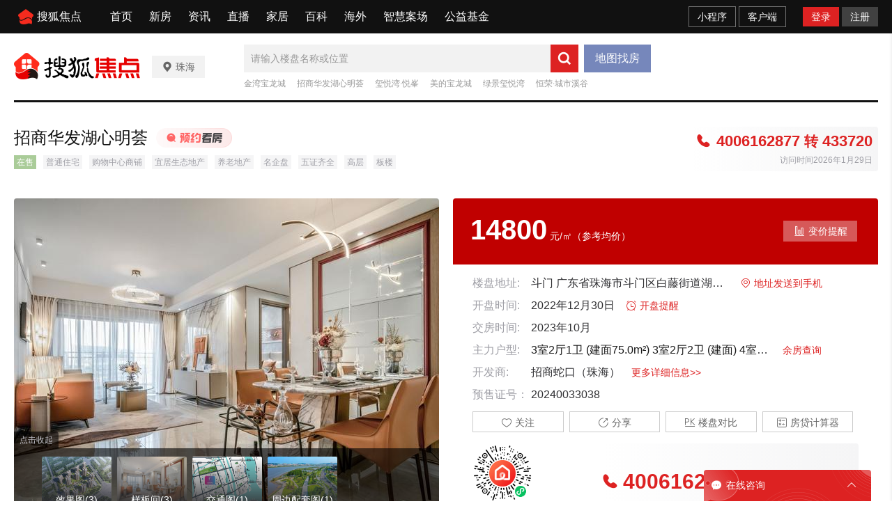

--- FILE ---
content_type: application/javascript
request_url: https://g1.itc.cn/dpfe-prreeg-prod/202512081520/94cf070ebc94bff28856d6120b9017560900833b.js
body_size: 21149
content:
!function(t){var e={};function i(n){if(e[n])return e[n].exports;var o=e[n]={i:n,l:!1,exports:{}};return t[n].call(o.exports,o,o.exports,i),o.l=!0,o.exports}i.m=t,i.c=e,i.d=function(t,e,n){i.o(t,e)||Object.defineProperty(t,e,{enumerable:!0,get:n})},i.r=function(t){"undefined"!=typeof Symbol&&Symbol.toStringTag&&Object.defineProperty(t,Symbol.toStringTag,{value:"Module"}),Object.defineProperty(t,"__esModule",{value:!0})},i.t=function(t,e){if(1&e&&(t=i(t)),8&e)return t;if(4&e&&"object"==typeof t&&t&&t.__esModule)return t;var n=Object.create(null);if(i.r(n),Object.defineProperty(n,"default",{enumerable:!0,value:t}),2&e&&"string"!=typeof t)for(var o in t)i.d(n,o,function(e){return t[e]}.bind(null,o));return n},i.n=function(t){var e=t&&t.__esModule?function(){return t.default}:function(){return t};return i.d(e,"a",e),e},i.o=function(t,e){return Object.prototype.hasOwnProperty.call(t,e)},i.p="//g1.itc.cn/dpfe-render-prod/202510161726/",i(i.s=1937)}({0:function(t,e,i){"use strict";function n(t,e,i,n,o,a,s,c){var r,u="function"==typeof t?t.options:t;if(e&&(u.render=e,u.staticRenderFns=i,u._compiled=!0),n&&(u.functional=!0),a&&(u._scopeId="data-v-"+a),s?(r=function(t){(t=t||this.$vnode&&this.$vnode.ssrContext||this.parent&&this.parent.$vnode&&this.parent.$vnode.ssrContext)||"undefined"==typeof __VUE_SSR_CONTEXT__||(t=__VUE_SSR_CONTEXT__),o&&o.call(this,t),t&&t._registeredComponents&&t._registeredComponents.add(s)},u._ssrRegister=r):o&&(r=c?function(){o.call(this,(u.functional?this.parent:this).$root.$options.shadowRoot)}:o),r)if(u.functional){u._injectStyles=r;var l=u.render;u.render=function(t,e){return r.call(e),l(t,e)}}else{var d=u.beforeCreate;u.beforeCreate=d?[].concat(d,r):[r]}return{exports:t,options:u}}i.d(e,"a",(function(){return n}))},10:function(t,e,i){"use strict";Object.defineProperty(e,"__esModule",{value:!0});var n=function(t,e){if(Array.isArray(t))return t;if(Symbol.iterator in Object(t))return function(t,e){var i=[],n=!0,o=!1,a=void 0;try{for(var s,c=t[Symbol.iterator]();!(n=(s=c.next()).done)&&(i.push(s.value),!e||i.length!==e);n=!0);}catch(t){o=!0,a=t}finally{try{!n&&c.return&&c.return()}finally{if(o)throw a}}return i}(t,e);throw new TypeError("Invalid attempt to destructure non-iterable instance")};e.throttle=function(){var t=arguments.length>0&&void 0!==arguments[0]?arguments[0]:function(){},e=arguments.length>1&&void 0!==arguments[1]?arguments[1]:300,i=null;return function(){for(var n=arguments.length,o=Array(n),a=0;a<n;a++)o[a]=arguments[a];i||(i=setTimeout((function(){t.apply(void 0,o),i=null}),e))}},e.getRecentlyTime=function(t){if(!t)return"";var e=(new Date).getTime()-t;return e<6e4?"刚刚":e<=36e5?Math.floor(e/6e4)+"分钟前":e<=36e5?Math.floor(e/36e5)+"小时前":new Date(t).toLocaleDateString("zh-cn").replace(/\//g,".")},e.createLink=function(t){if(!t)return"";var e=void 0,i=void 0;"undefined"!=typeof window&&(window.app&&window.app.urlPrefix&&(e=window.app.urlPrefix),window.location&&window.location.origin&&(i=window.location.origin));if(t.includes("//"))return i.includes(".2023")?t:t.replace(".2023","");return""+(e||"")+t},e.getEnv=o,e.getTencentCaptchaAppId=function(){var t=o();return a[t]||a.prod},e.checkBindMobile=function(){var t=window.LoginCookie.getCookie("bindMobile");console.log("bindMobile",t),"false"===t&&window.MptcfeUtils.eventBus.$emit("bindPhone")},e.goFeedback=function(t){var e=o(),i={type:t||1,contact:(window.userInfo||{}).mobile||"",url:window.location.href,cityId:(window.globalConst||{}).focusCityInfo_cityNumber||""},n="test"===e?".focus-test.cn":".focus.cn",a=1===t?"correct":"feedback";s("feedbackParam",JSON.stringify(i),n,"/",3600);var c="//"+("test"===e?"www.focus-test.cn":"www.focus.cn")+"/feedback/focus?pageType="+a+"&fburl="+i.url;setTimeout((function(){window.open(c)}))},e.getCookie=function(t){var e=new RegExp("(^| )"+t+"=([^;]*)(;|$)"),i=window.document.cookie.match(e);return i?unescape(i[2]):null},e.setCookie=s;e.getQuery=function(t){t=t||location.search||window.location.search;var e={},i=new RegExp("[?&]([^&=#]+)=([^&#]+)?","g");try{t.replace(i,(function(t,i,n){return e[i]=n?decodeURIComponent(n):""}))}catch(t){}return e},e.replaceUrl=function(t,e){var i=new URL(window.location.href),n=new URLSearchParams(i.search);n.set(t,e),i.search=n.toString(),window.history.replaceState(null,"",i)},e.getTabName=function(t){var e=window.queryParamsObj,i=t&&t.split("=")||[],o=n(i,2),a=o[0],s=o[1];return e&&e[a]||s};function o(){var t="test";if("undefined"!=typeof window){var e=window.MptcfeUtils.Utils.getEnvironment();["pre","prod","cloudProd","cloudPre"].includes(e)&&(t="prod")}return t}var a={dev:"195101189",test:"195101189",pre:"198736151",prod:"198736151",cloudTest:"195101189",cloudProd:"198736151",cloudPre:"198736151"};function s(t,e,i){var n=arguments.length>3&&void 0!==arguments[3]?arguments[3]:"/",o=arguments[4],a=new Date;o&&"number"==typeof o?a.setTime(a.getTime()+1e3*Number(o)):(a.setHours(23),a.setMinutes(59),a.setSeconds(59));var s=[];s.push(t+"="+e),s.push("expires="+a.toGMTString()),s.push("path="+n),i&&s.push("domain="+i),console.log(s),document.cookie=s.join(";")}},11:function(t,e,i){"use strict";Object.defineProperty(e,"__esModule",{value:!0});e.houseHomeConfig={pre:"//house.focus.cn",prod:"//house.focus.cn",exp:"//house.focus-test.cn",dev:"//house.focus-test.cn",test:"//house.focus-test.cn",cloudProd:"//house.focus.cn",cloudPre:"//house.focus.cn",cloudTest:"//house.focus-test.cn"},e.houseApiConfig={pre:"//login.focus.cn",prod:"//login.focus.cn",exp:"//login.focus-test.cn",dev:"//login.focus-test.cn",test:"//login.focus-test.cn",cloudProd:"//login.focus.cn",cloudPre:"//login.focus.cn",cloudTest:"//login.focus-test.cn"},e.graphConfig={pre:"//graphql.focus.cn/alias/query",prod:"//graphql.focus.cn/alias/query",exp:"//graphql.focus-test.cn/alias/query",dev:"//graphql.focus-test.cn/alias/query",test:"//graphql.focus-test.cn/alias/query",cloudProd:"//graphql.focus.cn/alias/query",cloudPre:"//graphql.focus.cn/alias/query",cloudTest:"//graphql.focus-test.cn/alias/query"},e.loupanClueSend={pre:"//relay.focus.cn/api/loupanClueSend",prod:"//relay.focus.cn/api/loupanClueSend",exp:"//relay.focus-test.cn/api/loupanClueSend",dev:"//relay.focus-test.cn/api/loupanClueSend",test:"//relay.focus-test.cn/api/loupanClueSend",cloudProd:"//relay.focus.cn/api/loupanClueSend",cloudPre:"//relay.focus.cn/api/loupanClueSend",cloudTest:"//relay.focus-test.cn/api/loupanClueSend"},e.replyConfig={pre:"//relay.focus.cn/api",prod:"//relay.focus.cn/api",exp:"//relay.focus-test.cn/api",dev:"//relay.focus-test.cn/api",test:"//relay.focus-test.cn/api",cloudProd:"//relay.focus.cn/api",cloudPre:"//relay.focus.cn/api",cloudTest:"//relay.focus-test.cn/api"},e.commentConfig={pre:"//house.focus.cn/baseApi/getCommentList",prod:"//house.focus.cn/baseApi/getCommentList",exp:"//house.focus-test.cn/baseApi/getCommentList",dev:"//house.focus-test.cn/baseApi/getCommentList",test:"//house.focus-test.cn/baseApi/getCommentList",cloudProd:"//house.focus.cn/baseApi/getCommentList",cloudPre:"//house.focus.cn/baseApi/getCommentList",cloudTest:"//house.focus-test.cn/baseApi/getCommentList"}},110:function(t,e,i){"use strict";function n(t){return f(o(d(t),8*t.length))}function o(t,e){t[e>>5]|=128<<e%32,t[14+(e+64>>>9<<4)]=e;for(var i=1732584193,n=-271733879,o=-1732584194,a=271733878,d=0;d<t.length;d+=16){var f=i,h=n,p=o,g=a;i=s(i,n,o,a,t[d+0],7,-680876936),a=s(a,i,n,o,t[d+1],12,-389564586),o=s(o,a,i,n,t[d+2],17,606105819),n=s(n,o,a,i,t[d+3],22,-1044525330),i=s(i,n,o,a,t[d+4],7,-176418897),a=s(a,i,n,o,t[d+5],12,1200080426),o=s(o,a,i,n,t[d+6],17,-1473231341),n=s(n,o,a,i,t[d+7],22,-45705983),i=s(i,n,o,a,t[d+8],7,1770035416),a=s(a,i,n,o,t[d+9],12,-1958414417),o=s(o,a,i,n,t[d+10],17,-42063),n=s(n,o,a,i,t[d+11],22,-1990404162),i=s(i,n,o,a,t[d+12],7,1804603682),a=s(a,i,n,o,t[d+13],12,-40341101),o=s(o,a,i,n,t[d+14],17,-1502002290),i=c(i,n=s(n,o,a,i,t[d+15],22,1236535329),o,a,t[d+1],5,-165796510),a=c(a,i,n,o,t[d+6],9,-1069501632),o=c(o,a,i,n,t[d+11],14,643717713),n=c(n,o,a,i,t[d+0],20,-373897302),i=c(i,n,o,a,t[d+5],5,-701558691),a=c(a,i,n,o,t[d+10],9,38016083),o=c(o,a,i,n,t[d+15],14,-660478335),n=c(n,o,a,i,t[d+4],20,-405537848),i=c(i,n,o,a,t[d+9],5,568446438),a=c(a,i,n,o,t[d+14],9,-1019803690),o=c(o,a,i,n,t[d+3],14,-187363961),n=c(n,o,a,i,t[d+8],20,1163531501),i=c(i,n,o,a,t[d+13],5,-1444681467),a=c(a,i,n,o,t[d+2],9,-51403784),o=c(o,a,i,n,t[d+7],14,1735328473),i=r(i,n=c(n,o,a,i,t[d+12],20,-1926607734),o,a,t[d+5],4,-378558),a=r(a,i,n,o,t[d+8],11,-2022574463),o=r(o,a,i,n,t[d+11],16,1839030562),n=r(n,o,a,i,t[d+14],23,-35309556),i=r(i,n,o,a,t[d+1],4,-1530992060),a=r(a,i,n,o,t[d+4],11,1272893353),o=r(o,a,i,n,t[d+7],16,-155497632),n=r(n,o,a,i,t[d+10],23,-1094730640),i=r(i,n,o,a,t[d+13],4,681279174),a=r(a,i,n,o,t[d+0],11,-358537222),o=r(o,a,i,n,t[d+3],16,-722521979),n=r(n,o,a,i,t[d+6],23,76029189),i=r(i,n,o,a,t[d+9],4,-640364487),a=r(a,i,n,o,t[d+12],11,-421815835),o=r(o,a,i,n,t[d+15],16,530742520),i=u(i,n=r(n,o,a,i,t[d+2],23,-995338651),o,a,t[d+0],6,-198630844),a=u(a,i,n,o,t[d+7],10,1126891415),o=u(o,a,i,n,t[d+14],15,-1416354905),n=u(n,o,a,i,t[d+5],21,-57434055),i=u(i,n,o,a,t[d+12],6,1700485571),a=u(a,i,n,o,t[d+3],10,-1894986606),o=u(o,a,i,n,t[d+10],15,-1051523),n=u(n,o,a,i,t[d+1],21,-2054922799),i=u(i,n,o,a,t[d+8],6,1873313359),a=u(a,i,n,o,t[d+15],10,-30611744),o=u(o,a,i,n,t[d+6],15,-1560198380),n=u(n,o,a,i,t[d+13],21,1309151649),i=u(i,n,o,a,t[d+4],6,-145523070),a=u(a,i,n,o,t[d+11],10,-1120210379),o=u(o,a,i,n,t[d+2],15,718787259),n=u(n,o,a,i,t[d+9],21,-343485551),i=l(i,f),n=l(n,h),o=l(o,p),a=l(a,g)}return Array(i,n,o,a)}function a(t,e,i,n,o,a){return l((s=l(l(e,t),l(n,a)))<<(c=o)|s>>>32-c,i);var s,c}function s(t,e,i,n,o,s,c){return a(e&i|~e&n,t,e,o,s,c)}function c(t,e,i,n,o,s,c){return a(e&n|i&~n,t,e,o,s,c)}function r(t,e,i,n,o,s,c){return a(e^i^n,t,e,o,s,c)}function u(t,e,i,n,o,s,c){return a(i^(e|~n),t,e,o,s,c)}function l(t,e){var i=(65535&t)+(65535&e);return(t>>16)+(e>>16)+(i>>16)<<16|65535&i}function d(t){for(var e=Array(),i=0;i<8*t.length;i+=8)e[i>>5]|=(255&t.charCodeAt(i/8))<<i%32;return e}function f(t){for(var e="0123456789abcdef",i="",n=0;n<4*t.length;n++)i+=e.charAt(t[n>>2]>>n%4*8+4&15)+e.charAt(t[n>>2]>>n%4*8&15);return i}t.exports=n},13:function(t,e,i){},14:function(t,e,i){},15:function(t,e,i){},151:function(t,e,i){"use strict";i.r(e);var n=i(77),o=i(48);for(var a in o)["default"].indexOf(a)<0&&function(t){i.d(e,t,(function(){return o[t]}))}(a);i(161);var s=i(0),c=Object(s.a)(o.default,n.a,n.b,!1,null,"1deeba06",null);e.default=c.exports},16:function(t,e,i){"use strict";i.r(e);var n=i(7),o=i(2);for(var a in o)["default"].indexOf(a)<0&&function(t){i.d(e,t,(function(){return o[t]}))}(a);i(18),i(19);var s=i(0),c=Object(s.a)(o.default,n.a,n.b,!1,null,"5fd902e4",null);e.default=c.exports},161:function(t,e,i){"use strict";i(94)},18:function(t,e,i){"use strict";i(13)},185:function(t,e,i){"use strict";i.r(e);var n=i(186),o=i.n(n);for(var a in n)["default"].indexOf(a)<0&&function(t){i.d(e,t,(function(){return n[t]}))}(a);e.default=o.a},186:function(t,e,i){"use strict";Object.defineProperty(e,"__esModule",{value:!0});var n=c(i(46)),o=c(i(16)),a=c(i(151)),s=c(i(110));function c(t){return t&&t.__esModule?t:{default:t}}var r={SHOW_BANNER:{showBanner:!0,showTitle:!0,showPadding:!1},SHOW_FLOAT:{needFloat:!0,showTitle:!0,showPadding:!1},BANNER_LOUPAN:{showLoupan:!0,showTitle:!1,showPadding:!0}};e.default={name:"SidebarConstsizeInput",props:{config:{type:Object,default:function(){return{}}}},compRenderConfig:{isSupportSSR:!0,isNeedCSA:!0},data:function(){return{district:"",phone:"",price:"",checkTel:!1,ckeckBox:!0,successToast:!1,toastext:"提交成功",showErrorTip:!1,dialogConfig:{title:"验证信息",bref:"",width:440,height:280},dialogSucConfig:{title:"",bref:"",width:440,height:388},showModalVerify:!0,showVerify:!1,isFloat:!1,secretKey:"18518408088"}},components:{MiddleTitleConstsizeCommon:n.default,DialogMask:o.default,ModalVerifyCode:a.default},computed:{showBanner:function(){return this.config.param&&this.config.param.theme&&r[this.config.param.theme].showBanner||!1},showLoupan:function(){return this.config.param&&this.config.param.theme&&r[this.config.param.theme].showLoupan||!1},showTitle:function(){var t=!0;return this.config.param&&this.config.param.theme&&r[this.config.param.theme]&&(t=r[this.config.param.theme].showTitle),t},showPadding:function(){var t=!1;return this.config.param&&this.config.param.theme&&r[this.config.param.theme]&&(t=r[this.config.param.theme].showPadding),t},needFloat:function(){return this.config.param&&this.config.param.theme&&r[this.config.param.theme].needFloat||!1},cityid:function(){return Number((this.config.globalConst||{}).focusCityInfo_cityNumber)||1}},mounted:function(){var t=this;this.showBanner&&(this.ckeckBox=!1),window.userInfo?(this.showModalVerify=!(window.userInfo&&window.userInfo.uid),this.phone=(window.userInfo||{}).mobile||""):this.getUserInfo().then((function(e){200==e.code&&(t.showModalVerify=!(e.data&&e.data.uid),t.phone=(e.data||{}).mobile||"")}));var e=$(this.$refs.inputRoom).parents("div[id^='block']")[0];this.$nextTick((function(){if(t.needFloat){var i=window.MptcfeUtils.Utils.throttle((function(i){var n=e&&e.getBoundingClientRect().top,o=e&&n+e.offsetHeight;if(t.isFloat=o<=0,t.isFloat){var a=$(t.$refs.inputRoom).parents("div[class^='right-rec']")[0],s=a&&a.getBoundingClientRect().top;(a&&s+a.offsetHeight)<t.$el.offsetHeight&&(t.isFloat=!1)}}),t.timer);$(window).scroll(i)}}))},methods:{changeInput:function(){this.showModalVerify=!(window.userInfo&&window.userInfo.uid&&this.phone===(window.userInfo||{}).mobile)},submit:function(t){this.showBanner?this.submitKanfang(t):this.handleSubmit(t)},submitKanfang:function(t){var e=this;if(t||this.ckeckBox){var i=this.secretKey,n=this.district||this.price;this.district&&this.price&&(n=this.district+"，"+this.price);var o={graphProjectId:6,name:"/baseApi/applyKanfangtuan",param:"content="+n+"&mobile="+this.phone+"&captcha="+(t||"")+"&cityId="+this.cityid+"&source=1&sign="+(0,s.default)(this.phone+i)};this.postKanfangCule(o).then((function(t){200==(((t.data||{}).userAction||{}).kanFangTuanClue||{}).code?(e.hiddenModal(),e.initInputData()):e.toastext="提交失败",e.successToast=!0,setTimeout((function(){e.successToast=!1}),2e3)}))}else this.showErrorTip=!0},hiddenModal:function(){this.$refs.modalPhoneVerify&&this.$refs.modalPhoneVerify.show(!1),this.$refs.DialogMask&&this.$refs.DialogMask.show(!1),this.$refs.DialogMaskSuccess&&this.$refs.DialogMaskSuccess.show(!0)},getTitleConfig:function(){var t={param:{}};return t.param.spmCCode_1_link=this.config.param&&this.config.param.spmCCode_g_link,t.param.title=this.config.param&&this.config.param.title,t.param.url=this.config.param&&(this.config.param.url||this.config.param.data&&this.config.param.data.CONTENTURL),t.param.backgroundImage=this.config.param&&this.config.param.backgroundImage,t.param.isNeedAd=this.config.param&&this.config.param.isNeedAd,t.param.resourceId=this.config.resourceId,t},initInputData:function(){this.district="",this.phone="",this.price=""},handleShowMask:function(){var t=this;return this.phone&&/^1[356789]\d{9}$/.test(this.phone)?this.showModalVerify?(this.showVerify=!0,void(this.$refs.modalPhoneVerify&&this.$refs.modalPhoneVerify.show(!0))):void(this.$refs.DialogMask&&this.$refs.DialogMask.show(!0)):(this.checkTel=!0,void setTimeout((function(){t.checkTel=!1}),2e3))},handleSubmit:function(t){var e=this;if(!this.phone||!/^1[356789]\d{9}$/.test(this.phone))return this.checkTel=!0,void setTimeout((function(){e.checkTel=!1}),2e3);if(this.ckeckBox){if(this.showModalVerify&&!t)return this.showVerify=!0,void(this.$refs.modalPhoneVerify&&this.$refs.modalPhoneVerify.show(!0));var i=this.district||this.price;this.district&&this.price&&(i=this.district+","+this.price);var n={projectId:1,channelId:89,actionId:11,cityId:this.cityid,mobile:this.phone,logDescAttached:i,captcha:t};this.loupanListClueSend(n).then((function(t){200==t.code?(e.hiddenModal(),e.initInputData(),e.toastext="提交成功"):e.toastext=t.msg||"提交失败",e.successToast=!0,setTimeout((function(){e.successToast=!1}),2e3)}))}},handleCheckBox:function(){this.ckeckBox=!this.ckeckBox,this.showErrorTip=!this.ckeckBox}}}},19:function(t,e,i){"use strict";i(14)},1937:function(t,e,i){"use strict";var n,o=i(740),a=(n=o)&&n.__esModule?n:{default:n};window.CBDRender.register("CBDFocusPcComponents","SidebarConstsizeInput",a.default)},2:function(t,e,i){"use strict";i.r(e);var n=i(3),o=i.n(n);for(var a in n)["default"].indexOf(a)<0&&function(t){i.d(e,t,(function(){return n[t]}))}(a);e.default=o.a},20:function(t,e,i){"use strict";i.r(e);var n=i(21),o=i.n(n);for(var a in n)["default"].indexOf(a)<0&&function(t){i.d(e,t,(function(){return n[t]}))}(a);e.default=o.a},21:function(t,e,i){"use strict";Object.defineProperty(e,"__esModule",{value:!0});var n,o=i(23),a=(n=o)&&n.__esModule?n:{default:n};e.default={name:"MiddleTitleConstsizeCommon",props:{config:{type:Object,default:function(){}},globalConfig:{type:Object,default:function(){}},styleConfig:{type:Object,default:function(){}},compTag:{type:String,default:function(){return""}},elIndex:{type:Number,default:0},projId:{type:Number,default:void 0}},components:{ModalSendPhoneCode:a.default},compRenderConfig:{isSupportSSR:!0,isNeedCSA:!0},data:function(){return{adData:{},isTimeSort:!1,menuData:[],checkFocus:"related_information",isShowDialog:!1,dialogType:"",moreLink:""}},computed:{spmC:function(){var t="";return t=(this.config.param||{})["spmCCode_"+(this.elIndex+1)+"_link"],(this.config.param||{}).spmCCode_g_link&&(t=(this.config.param||{}).spmCCode_g_link),t}},methods:{changeSort:function(){this.isTimeSort=!this.isTimeSort,window.MptcfeUtils.eventBus.$emit("changeSort",this.isTimeSort)},changeFocusSort:function(t){this.checkFocus=t,this.$emit("changeFocusSort",t)},imgClick:function(){this.config.param&&this.config.param.dialogType&&this.$refs.ModalSendPhoneCode.show(!0,this.config.param.dialogType)},getAd:function(){var t=this,e={spmCCode:this.spmC,resourceId:this.config.param&&this.config.param.resourceId||this.config.resourceId,productType:"singleAd"};this.getCISFeedData(window,e,(function(e){t.adData=t.formatFeedData(e)[0]}),(function(t){console.log(t)}))},handlePic:function(t,e,i){return this.cutPicUrl(t,e,i)}},mounted:function(){var t=this;this.moreLink=this.createLink((this.config.param||{}).url),this.config.param&&this.config.param.isNeedAd&&setTimeout((function(){t.getAd()}),1e3),window.sohuSpm&&"function"==typeof window.sohuSpm.domDidChange&&window.sohuSpm.domDidChange({target:this.spmC});var e=((this.config.param||{}).menuData||{}).data||((this.config.param||{}).menuData||{}).list;this.menuData=this.formatFeedData(e)||[]}}},23:function(t,e,i){"use strict";i.r(e);var n=i(9),o=i(4);for(var a in o)["default"].indexOf(a)<0&&function(t){i.d(e,t,(function(){return o[t]}))}(a);i(24);var s=i(0),c=Object(s.a)(o.default,n.a,n.b,!1,null,"05486471",null);e.default=c.exports},24:function(t,e,i){"use strict";i(15)},26:function(t,e,i){"use strict";i.d(e,"a",(function(){return n})),i.d(e,"b",(function(){return o}));var n=function(){var t=this,e=t.$createElement,i=t._self._c||e;return t.config.param&&t.config.param.title?i("div",{class:["tpl-middle-title"],style:{borderColor:t.globalConfig&&(t.globalConfig.auxiliaryColor||t.globalConfig.similarColor)||t.config&&t.config.globalConfig&&t.config.globalConfig.similarColor,marginBottom:t.styleConfig&&t.styleConfig.marginBottom},attrs:{"data-spm":t.spmC}},[i("div",{staticClass:"tpl-title-menu-list"},[i("div",{staticClass:"tpl-middle-title-left",style:{fontSize:t.styleConfig&&t.styleConfig.fontSize}},[i("div",{class:["tpl-middle-title-text","sports"==t.compTag&&"title-text-font-size"],style:{color:t.globalConfig&&t.globalConfig.similarColor||t.config&&t.config.globalConfig&&t.config.globalConfig.similarColor}},[t._v("\n                "+t._s(t.config.param&&t.config.param.title)+"\n            ")]),t._v(" "),t.config.param.isNeedAd?i("div",{staticStyle:{"margin-left":"8px"}},[i("a",{attrs:{href:t.adData&&t.adData.url,target:"_blank"}},[i("img",{staticStyle:{"max-height":"28px","max-width":"80px","margin-bottom":"6px"},attrs:{src:t.adData&&t.adData.images&&t.adData.images[0]}})])]):t._e()]),t._v(" "),i("div",{staticClass:"title-menu-list"},t._l(t.menuData,(function(e,n){return i("a",{key:n,staticClass:"title-menu-item",attrs:{href:e&&e.url,target:"_blank"}},[t._v("\n                "+t._s(e.title)+"\n            ")])})),0)]),t._v(" "),i("div",{staticClass:"header-right-content"},[t.config.param&&t.config.param.backgroundImage?i("div",{staticClass:"tpl-middle-title-bg",class:{"img-click":t.config.param&&t.config.param.dialogType},on:{click:function(e){return t.imgClick()}}},[i("img",{attrs:{src:t.handlePic(t.config.param.backgroundImage,186,26)}})]):t._e(),t._v(" "),t.config.param&&t.config.param.showHeaderSort?i("div",{staticClass:"header-sort-container",on:{click:t.changeSort}},[i("img",{attrs:{src:"https://statics.itc.cn/mptc-mpfe/img/components-wap/sort_gray.png"}}),t._v(" "),i("div",[t._v(t._s(t.isTimeSort?"按综合排序":"按最新排序"))])]):t._e(),t._v(" "),t.config.param&&t.config.param.focusType?i("div",{staticClass:"header-focus-container"},t._l(t.config.param.focusConfig,(function(e,n){return i("div",{key:n,staticClass:"focus-container-item",class:{active:t.checkFocus===e.value},on:{click:function(i){return t.changeFocusSort(e.value)}}},[t._v("\n                "+t._s(e.text)+"\n            ")])})),0):t._e(),t._v(" "),t.config.param.showHeaderSort?i("div",{class:["sports"==t.compTag?"right-line-margin":"right-line"]}):t._e(),t._v(" "),t.config.param&&t.config.param.url?i("a",{staticClass:"tpl-middle-title-more",attrs:{href:t.moreLink,target:"_blank"}},[t._v("\n            更多\n            "),i("i",{staticClass:"i-iconnextnew icon-next-info"})]):t._e()]),t._v(" "),i("ModalSendPhoneCode",{ref:"ModalSendPhoneCode",attrs:{pid:t.projId}})],1):t._e()},o=[];n._withStripped=!0},3:function(t,e,i){"use strict";Object.defineProperty(e,"__esModule",{value:!0}),e.default={name:"DialogMask",props:{dConfig:{type:Object,default:function(){return{}}}},data:function(){return{visible:!1,isShow:!1}},computed:{contentStyle:function(){var t="";return this.dConfig.width&&(t+="width:"+this.dConfig.width+"px;"),this.dConfig.height&&(t+="height:"+this.dConfig.height+"px;"),t}},methods:{show:function(t){var e=this;t?(this.visible=!!t,setTimeout((function(){e.isShow=!!t}))):(this.$emit("clearInput"),this.isShow=!!t,setTimeout((function(){e.visible=!!t}),150))}}}},313:function(t,e,i){"use strict";i.d(e,"a",(function(){return n})),i.d(e,"b",(function(){return o}));var n=function(){var t=this,e=t.$createElement,i=t._self._c||e;return i("div",{ref:"inputRoom",class:["SidebarConstsizeInput",t.isFloat?"article-fix":"",t.showPadding?"showPadding":""]},[t.showTitle?i("MiddleTitleConstsizeCommon",{attrs:{config:t.getTitleConfig(),globalConfig:t.config.globalConfig}}):t._e(),t._v(" "),i("div",{class:["content-wrapper",t.showBanner||t.showLoupan?"banner-content-wrapper":"sidebar-content-wrapper",t.showLoupan?"banner-loupan":""]},[i("div",{staticClass:"input-wrapper",style:{padding:(t.showBanner||t.showLoupan)&&"0px"}},[i("div",{staticClass:"kft-input-container"},[t.showBanner||t.showLoupan?i("div",{staticClass:"input-label"},[t._v("意向区域")]):t._e(),t._v(" "),i("div",{class:[t.showBanner||t.showLoupan?"banner-input-wrap":"kft-input-wrap",t.showLoupan?"banner-loupan-input":""]},[i("input",{directives:[{name:"model",rawName:"v-model",value:t.district,expression:"district"}],staticClass:"kft-input",style:{paddingLeft:"12px"},attrs:{type:"text",value:"",name:"district","node-type":"kft-input-district",placeholder:"输入期望区域/楼盘名称，可填多个",autocomplete:"off"},domProps:{value:t.district},on:{input:function(e){e.target.composing||(t.district=e.target.value)}}})])]),t._v(" "),i("div",{staticClass:"kft-input-container"},[t.showBanner||t.showLoupan?i("div",{staticClass:"input-label"},[t._v("意向价格")]):t._e(),t._v(" "),i("div",{class:[t.showBanner||t.showLoupan?"banner-input-wrap":"kft-input-wrap",t.showLoupan?"banner-loupan-input":""]},[i("input",{directives:[{name:"model",rawName:"v-model",value:t.price,expression:"price"}],staticClass:"kft-input",style:{paddingLeft:"12px"},attrs:{type:"text",value:"",name:"price","node-type":"kft-input-price",placeholder:"输入期望的总价或者单价",autocomplete:"off"},domProps:{value:t.price},on:{input:function(e){e.target.composing||(t.price=e.target.value)}}})])]),t._v(" "),i("div",{staticClass:"kft-input-container"},[t.showBanner||t.showLoupan?i("div",{staticClass:"input-label"},[t._v("手机号码")]):t._e(),t._v(" "),i("div",{class:[t.showBanner||t.showLoupan?"banner-input-wrap":"kft-input-wrap",t.showLoupan?"banner-loupan-input":""]},[i("span",{directives:[{name:"show",rawName:"v-show",value:t.checkTel,expression:"checkTel"}],staticClass:"kft-input-warn",attrs:{"node-type":"warn-tag"}},[i("span",{staticClass:"error-arrow"}),t._v(" "),i("i",{staticClass:"iconfont icon-icon_report_empty4 icon-tip"}),t._v("\n                        请输入正确的手机号\n                    ")]),t._v(" "),i("input",{directives:[{name:"model",rawName:"v-model",value:t.phone,expression:"phone"}],staticClass:"kft-input",style:{paddingLeft:"12px"},attrs:{type:"text",name:"mobile",value:"","node-type":"kft-input-tel",placeholder:"输入您的手机号码（必填）",autocomplete:"off"},domProps:{value:t.phone},on:{change:t.changeInput,input:function(e){e.target.composing||(t.phone=e.target.value)}}})])]),t._v(" "),t.showBanner||t.showLoupan?t._e():i("div",{staticClass:"kft-protocol-info"},[i("span",{directives:[{name:"show",rawName:"v-show",value:!t.ckeckBox,expression:"!ckeckBox"}],staticClass:"kft-input-warn",attrs:{"node-type":"warn-tag"}},[i("span",{staticClass:"error-arrow"}),t._v(" "),i("i",{staticClass:"iconfont icon-icon_report_empty4 icon-tip"}),t._v("\n                    请同意相关协议\n                ")]),t._v(" "),i("span",{staticClass:"kft-desc agree"},[i("div",{class:["kft-checkbox",t.ckeckBox&&"checked"],attrs:{"node-type":"kft-checkbox"},on:{click:t.handleCheckBox}}),t._v(" "),t._m(0),t._v(" "),i("a",{attrs:{target:"_blank",href:"http://house.focus.cn/zhuanti13/house_pfmzsm/"}},[t._v("《免责协议》")])])]),t._v(" "),t.showBanner||t.showLoupan?i("div",{class:[t.showBanner||t.showLoupan?"banner-submit-btn":"submit-btn",t.showLoupan?"banner-loupan-btn":""],attrs:{"node-type":"kft-submit"},on:{click:t.handleShowMask}},[t._v("预约免费看房")]):i("div",{class:[t.showBanner||t.showLoupan?"banner-submit-btn":"submit-btn"],attrs:{"node-type":"kft-submit"},on:{click:function(e){return t.handleSubmit("")}}},[t._v("预约免费看房")]),t._v(" "),t.showBanner||t.showLoupan?t._e():i("div",{staticClass:"info"},[t._v("您的手机号将被提供给置业顾问，以便对方联系您，并为您定制看房服务")])]),t._v(" "),t.showBanner||t.showLoupan?i("DialogMask",{ref:"DialogMask",attrs:{dConfig:t.dialogConfig}},[i("div",{staticClass:"content"},[i("div",{staticClass:"mobile-confirm-wrap"},[t._v("请确认您的手机号码：\n                        "),i("span",{staticClass:"mobile-phone"},[t._v(t._s(t.phone))])]),t._v(" "),i("button",{staticClass:"confirm-btn",on:{click:function(e){return t.submit("")}}},[t._v("预约免费看房")]),t._v(" "),i("div",{staticClass:"radio-wrap"},[i("div",[i("div",{class:["circle",!t.ckeckBox&&"circle-box"],attrs:{"data-value":"0"},on:{click:t.handleCheckBox}},[i("i",{staticClass:"iconfont icon-icon_right_empty6 tick-icon"})]),t._v(" "),i("span",{staticClass:"radio-text"},[t._v("我同意《"),i("a",{attrs:{href:"https://login.focus.cn/privacy/policy",target:"_blank"}},[t._v("搜狐焦点隐私保护政策")]),t._v("》")]),t._v(" "),t.showErrorTip?i("div",{staticClass:"input-error-tips"},[i("div",{staticClass:"triangle-up"}),t._v(" "),i("div",{staticClass:"content"},[i("span",{staticClass:"error-text"},[t._v("请同意相关协议")])])]):t._e()])])])]):t._e(),t._v(" "),t.showBanner?i("DialogMask",{ref:"DialogMaskSuccess",attrs:{dConfig:t.dialogSucConfig}},[i("div",{staticClass:"success-tips"},[i("div",{staticClass:"success-title"},[i("img",{staticClass:"success-icon",attrs:{src:"https://t1-res.focus-img.cn/front-pc/module/loupan-baoming/images/yes.png?1544752999570"}}),t._v(" "),i("span",{staticClass:"title-text"},[t._v("报名成功，资料已提交审核")])]),t._v(" "),i("div",{staticClass:"success-img-wrap"},[i("img",{staticClass:"success-img",attrs:{src:"https://t1-res.focus-img.cn/front-pc/module/loupan-baoming/images/qrcode.png?1544752999570"}})]),t._v(" "),i("p",{staticClass:"success-text"},[t._v("扫码关注 “焦点生活服务圈” 微信公众号")]),t._v(" "),i("p",{staticClass:"success-text"},[t._v("及时了解最新的楼盘动态")])])]):t._e(),t._v(" "),t.showModalVerify&&(t.showBanner||t.showLoupan)?i("ModalVerifyCode",{ref:"modalPhoneVerify",attrs:{btnText:"预约免费看房",showCheck:!0,phone:t.phone},on:{submit:t.submit}}):t.showModalVerify?i("ModalVerifyCode",{ref:"modalPhoneVerify",attrs:{btnText:"预约免费看房",showCheck:!1,phone:t.phone},on:{submit:t.submit}}):t._e(),t._v(" "),i("div",{directives:[{name:"show",rawName:"v-show",value:t.successToast,expression:"successToast"}],staticClass:"success-toast"},[t._v("\n            "+t._s(t.toastext||"提交成功")+"\n        ")])],1)],1)},o=[function(){var t=this.$createElement,e=this._self._c||t;return e("div",{staticClass:"agree-text"},[this._v("我同意《"),e("a",{attrs:{target:"_blank",href:"https://login.focus.cn/privacy/policy"}},[this._v("搜狐焦点隐私保护政策")]),this._v("》\n                ")])}];n._withStripped=!0},32:function(t,e,i){},399:function(t,e,i){},4:function(t,e,i){"use strict";i.r(e);var n=i(5),o=i.n(n);for(var a in n)["default"].indexOf(a)<0&&function(t){i.d(e,t,(function(){return n[t]}))}(a);e.default=o.a},46:function(t,e,i){"use strict";i.r(e);var n=i(26),o=i(20);for(var a in o)["default"].indexOf(a)<0&&function(t){i.d(e,t,(function(){return o[t]}))}(a);i(50);var s=i(0),c=Object(s.a)(o.default,n.a,n.b,!1,null,"0fccca80",null);e.default=c.exports},48:function(t,e,i){"use strict";i.r(e);var n=i(49),o=i.n(n);for(var a in n)["default"].indexOf(a)<0&&function(t){i.d(e,t,(function(){return n[t]}))}(a);e.default=o.a},49:function(t,e,i){"use strict";Object.defineProperty(e,"__esModule",{value:!0});var n,o=i(16),a=(n=o)&&n.__esModule?n:{default:n},s=i(11),c=i(10);e.default={props:{phone:{type:String,default:""},btnText:{type:String,default:"立即预约"},showCheck:{type:Boolean,default:!1}},data:function(){return{captcha:"",active:!0,count:47,dialogConfig:{title:"短信验证",bref:"",width:440,height:198},dialogConfig2:{title:"短信验证",bref:"",width:440,height:240},ckeckBox:!this.showCheck}},components:{DialogMask:a.default},methods:{handleCheckBox:function(){this.ckeckBox=!this.ckeckBox},show:function(t){this.$refs.DialogMaskVerify.show(t)},addJs:function(t){var e=document.getElementsByTagName("body")[0],i=document.createElement("script");i.setAttribute("type","text/javascript"),i.setAttribute("src",t),e.appendChild(i)},getCaptchaCode:function(){var t=this;if(this.phone&&!$(".dialog-form-button").hasClass("captcha-active")){var e=(0,c.getTencentCaptchaAppId)();new TencentCaptcha(e,(function(e){if(0===e.ret){var i={mobile:t.phone,ticket:e.ticket,randstr:e.randstr};t.getVerificationCode(i)}else e.code}),{needFeedBack:!1}).show()}},getVerificationCode:function(t){var e=this,i=window.MptcfeUtils.Utils.getEnvironment(),n={random:2,mobile:t.mobile,type:2,channel:0,smsType:1,cacode:86,token:"",ticket:t.ticket,randstr:t.randstr},o=s.houseApiConfig[i]+"/captcha/secure/tx/getMobileCaptcha?random="+Math.random();return $.ajax({url:o,type:"GET",data:n,dataType:"jsonp",success:function(t){var i=$(".dialog-form-button");e.counterFn(i),t.code&&-1===t.code&&console.log(t)},error:function(t){console.log(t)}})},counterFn:function(t){var e=60,i=null,n=e;t.addClass("captcha-active").html('<em class="text">'+n+"s</em>后重新获取"),i=setInterval((function(){var n=--e;n<=0?(clearInterval(i),t.removeClass("captcha-active").html("获取验证码")):t.html('<em class="text">'+n+"s</em>后重新获取")}),1e3)},submit:function(){this.checkValue()&&this.ckeckBox&&this.$emit("submit",this.captcha)},checkValue:function(){var t=!0,e=!0,i=!1,n=void 0;try{for(var o,a=["captcha"][Symbol.iterator]();!(e=(o=a.next()).done);e=!0){var s=o.value;this[s]||(t=!1,this.addClass(s))}}catch(t){i=!0,n=t}finally{try{!e&&a.return&&a.return()}finally{if(i)throw n}}return t},checkWrong:function(t,e){var i=$(".dialog-form-"+t);e&&i.removeClass("wrongful")},addClass:function(t){$(".dialog-form-"+t).addClass("wrongful")},loadJs:function(){for(var t=document.querySelectorAll("script"),e=!1,i=0;i<t.length;i++)t[i].src.indexOf("turing.captcha.gtimg.com/TCaptcha.js")>-1&&(e=!0);e||this.addJs("https://turing.captcha.gtimg.com/TCaptcha.js")}},mounted:function(){this.loadJs()}}},5:function(t,e,i){"use strict";Object.defineProperty(e,"__esModule",{value:!0});var n,o=i(16),a=(n=o)&&n.__esModule?n:{default:n},s=i(11),c=i(10);e.default={props:{pid:{type:Number,default:void 0}},data:function(){return{dialogConfig:{title:"信息订阅",width:440},infoText:"获取余量房源详细情况，实时获得好房消息",background:"//statics.itc.cn/mptc-mpfe/img/foucs/bg_yfcx.png",phone:"",captcha:"",active:!0,toastVisible:!1,toastTextList:[],captchaDisabled:!1,type:"",userMobile:"",isLogin:!1}},components:{DialogMask:a.default},mounted:function(){this.loadJs()},computed:{modalConfig:function(){return{sendAddress:{dialogConfig:{title:"楼盘地址发送到手机",width:440},infoText:"",background:"",submitParms:{projectId:1,channelId:89,actionId:7,pid:this.pid,mobile:this.phone,captcha:this.captcha}},yfcx:{dialogConfig:{title:"信息订阅",width:440},infoText:"获取余量房源详细情况，实时获得好房消息！",background:"//statics.itc.cn/mptc-mpfe/img/foucs/bg_yfcx.png",submitParms:{projectId:1,channelId:89,actionId:9,pid:this.pid,mobile:this.phone,captcha:this.captcha},toastTextList:["您的信息订阅成功","稍后会有专业的置业顾问联系您"]},infoDetail:{dialogConfig:{title:"信息订阅",width:440},infoText:"深入了解楼盘价格 房源信息 最低总价等信息",background:"//statics.itc.cn/mptc-mpfe/img/foucs/bg_infoDetail.png",submitParms:{projectId:1,channelId:89,actionId:8,pid:this.pid,mobile:this.phone,captcha:this.captcha},toastTextList:["您的信息订阅成功","稍后会有专业的置业顾问联系您"]},lpzxdt:{dialogConfig:{title:"信息订阅",width:440},infoText:"掌握楼盘当前动态，不错过任何最新消息",background:"//statics.itc.cn/mptc-mpfe/img/foucs/bg_zxdt.png",submitParms:{projectId:1,channelId:89,actionId:4,pid:this.pid,mobile:this.phone,captcha:this.captcha},toastTextList:["您的信息订阅成功","稍后会有专业的置业顾问联系您"]},lpImage:{dialogConfig:{title:"信息订阅",width:440},infoText:"向置业顾问获取楼盘实时照片及整体小区规划",background:"//statics.itc.cn/mptc-mpfe/img/foucs/bg_lpImage.png",submitParms:{projectId:1,channelId:89,actionId:10,pid:this.pid,mobile:this.phone,captcha:this.captcha},toastTextList:["您的信息订阅成功","稍后会有专业的置业顾问联系您"]},hxDetail:{dialogConfig:{title:"信息订阅",width:440},infoText:"一键获取当前楼盘各户型的详细信息！",background:"//statics.itc.cn/mptc-mpfe/img/foucs/bg_hxDetail.png",submitParms:{projectId:1,channelId:89,actionId:3,pid:this.pid,mobile:this.phone,captcha:this.captcha},toastTextList:["您的信息订阅成功","稍后会有专业的置业顾问联系您"]},hxzxyh:{dialogConfig:{title:"信息订阅",width:440},infoText:"一键获取当前楼盘各户型的最新优惠信息",background:"//statics.itc.cn/mptc-mpfe/img/foucs/bg_zxyh.png",submitParms:{projectId:1,channelId:89,actionId:3,pid:this.pid,mobile:this.phone,captcha:this.captcha},toastTextList:["您的信息订阅成功","稍后会有专业的置业顾问联系您"]},gfq:{dialogConfig:{title:"信息订阅",width:440},infoText:"买房如何避坑，加入购房群，看他们怎么说",background:"//statics.itc.cn/mptc-mpfe/img/foucs/bg_gfq.png",submitParms:{projectId:1,channelId:89,actionId:2,pid:this.pid,mobile:this.phone,captcha:this.captcha},toastTextList:["您的信息订阅成功","稍后会有专业的置业顾问联系您"]},lpzxyh:{dialogConfig:{title:"信息订阅",width:440},infoText:"抢先获取专属楼盘最新优惠活动信息！",background:"//statics.itc.cn/mptc-mpfe/img/foucs/bg_zxyh.png",submitParms:{projectId:1,channelId:89,actionId:1,pid:this.pid,mobile:this.phone,captcha:this.captcha},toastTextList:["您的信息订阅成功","稍后会有专业的置业顾问联系您"]}}},showCaptcha:function(){return!(this.isLogin&&this.userMobile&&this.phone===this.userMobile)}},methods:{setUserInfo:function(){var t=this;window.userInfo&&window.userInfo.uid?(this.userMobile=(window.userInfo||{}).mobile||"",this.isLogin=window.userInfo&&window.userInfo.uid,this.phone=(window.userInfo||{}).mobile||""):this.getUserInfo().then((function(e){200==e.code&&(t.userMobile=(e.data||{}).mobile||"",t.isLogin=e.data&&e.data.uid,t.phone=(e.data||{}).mobile||"")}))},init:function(){if(this.type){var t=this.modalConfig[this.type]||{};this.dialogConfig=t.dialogConfig,this.infoText=t.infoText,this.background=t.background}},changeActive:function(){this.active=!this.active},show:function(t,e){this.phone="",this.captcha="",this.captchaDisabled=!1,this.type=e||"",t&&(this.init(),this.setUserInfo()),this.$refs.DialogMask.show(!!t)},showToast:function(t){var e=this;this.toastVisible=!0,this.toastTextList=t,setTimeout((function(){e.toastVisible=!1}),2e3)},getCaptchaCode:function(){var t=this;if(!this.captchaDisabled)if(this.phone&&/^1[356789]\d{9}$/.test(this.phone)){var e=(0,c.getTencentCaptchaAppId)();new TencentCaptcha(e,(function(e){if(0===e.ret){var i={mobile:t.phone,ticket:e.ticket,randstr:e.randstr};t.getVerificationCode(i)}else 200===e.code&&t.showToast(["获取验证码成功"])}),{needFeedBack:!1}).show()}else this.showToast(["请填写手机号"])},getVerificationCode:function(t){var e=this,i=window.MptcfeUtils.Utils.getEnvironment(),n={random:Math.random(),mobile:t.mobile,ticket:t.ticket,randstr:t.randstr,type:2,channel:12},o=s.houseApiConfig[i]+"/captcha/secure/tx/getMobileCaptcha?random="+Math.random();return $.ajax({url:o,type:"GET",data:n,dataType:"jsonp",success:function(t){var i=$(".dialog-form-button");e.counterFn(i)},error:function(t){e.showToast(["获取验证码失败"]),console.log(t)}})},counterFn:function(t){this.captchaDisabled=!0;var e=60,i=null,n=e;t.addClass("captcha-active").html('<em class="text">'+n+"s</em>后重新获取"),i=setInterval((function(){var n=--e;n<=0?(clearInterval(i),t.removeClass("captcha-active").html("获取验证码"),this.captchaDisabled=!1):t.html('<em class="text">'+n+"s</em>后重新获取")}),1e3)},submit:function(){var t=this;if(this.phone&&/^1[356789]\d{9}$/.test(this.phone))if(this.captcha||!this.showCaptcha)if(this.active){var e=window.MptcfeUtils.Utils.getEnvironment(),i=this.modalConfig[this.type]||{},n=i.submitParms||{};$.ajax({url:s.loupanClueSend[e],data:n,type:"GET",xhrFields:{withCredentials:!0},success:function(){t.showToast(i.toastTextList||["提交成功"]),setTimeout((function(){t.show(!1)}),2e3)},error:function(){t.showToast(["请求失败"])}})}else this.showToast(["请同意相关协议"]);else this.showToast(["请填写短信验证码"]);else this.showToast(["请填写正确的手机号"])},loadJs:function(){for(var t=document.querySelectorAll("script"),e=!1,i=0;i<t.length;i++)t[i].src.indexOf("turing.captcha.gtimg.com/TCaptcha.js")>-1&&(e=!0);e||this.addJs("https://turing.captcha.gtimg.com/TCaptcha.js")},addJs:function(t){var e=document.getElementsByTagName("body")[0],i=document.createElement("script");i.setAttribute("type","text/javascript"),i.setAttribute("src",t),e.appendChild(i)}}}},50:function(t,e,i){"use strict";i(32)},7:function(t,e,i){"use strict";i.d(e,"a",(function(){return n})),i.d(e,"b",(function(){return o}));var n=function(){var t=this,e=t.$createElement,i=t._self._c||e;return t.visible?i("div",{staticClass:"DialogMask",class:{"mask-show":t.isShow}},[i("div",{staticClass:"dialog-mask",on:{click:function(e){return t.show(!1)}}}),t._v(" "),i("div",{staticClass:"dialog-content",style:t.contentStyle},[null!==t.dConfig.header?i("div",{staticClass:"dialog-header"},[i("div",{staticClass:"header-title"},[t._v(t._s(t.dConfig.title))]),t._v(" "),t.dConfig.bref?i("div",{staticClass:"header-bref"},[t._v(t._s(t.dConfig.bref))]):t._e(),t._v(" "),i("i",{staticClass:"i-close-bold close-icon",on:{click:function(e){return t.show()}}})]):t._e(),t._v(" "),t._t("default")],2)]):t._e()},o=[];n._withStripped=!0},740:function(t,e,i){"use strict";i.r(e);var n=i(313),o=i(185);for(var a in o)["default"].indexOf(a)<0&&function(t){i.d(e,t,(function(){return o[t]}))}(a);i(741);var s=i(0),c=Object(s.a)(o.default,n.a,n.b,!1,null,"0f522e59",null);e.default=c.exports},741:function(t,e,i){"use strict";i(399)},77:function(t,e,i){"use strict";i.d(e,"a",(function(){return n})),i.d(e,"b",(function(){return o}));var n=function(){var t=this,e=t.$createElement,i=t._self._c||e;return i("DialogMask",{ref:"DialogMaskVerify",attrs:{dConfig:t.showCheck?t.dialogConfig2:t.dialogConfig}},[i("div",{staticClass:"ModalFreeDesign"},[i("div",{staticClass:"dialog-form"},[i("input",{directives:[{name:"model",rawName:"v-model.trim",value:t.captcha,expression:"captcha",modifiers:{trim:!0}}],staticClass:"dialog-form-input dialog-form-captcha",attrs:{type:"text",placeholder:"请输入短信验证码"},domProps:{value:t.captcha},on:{change:function(e){t.checkWrong("captcha",e)},input:function(e){e.target.composing||(t.captcha=e.target.value.trim())},blur:function(e){return t.$forceUpdate()}}}),t._v(" "),i("div",{staticClass:"dialog-form-button",on:{click:function(e){return t.getCaptchaCode()}}},[t._v("\n                获取验证码\n            ")])]),t._v(" "),i("div",{staticClass:"dialog-button",on:{click:t.submit}},[t._v(t._s(t.btnText))]),t._v(" "),t.showCheck?i("div",{staticClass:"radio-wrap"},[i("div",[i("div",{class:["circle",!t.ckeckBox&&"circle-box"],attrs:{"data-value":"0"},on:{click:t.handleCheckBox}},[i("i",{staticClass:"iconfont icon-icon_right_empty6 tick-icon"})]),t._v(" "),i("span",{staticClass:"radio-text"},[t._v("我同意《"),i("a",{attrs:{href:"https://login.focus.cn/privacy/policy",target:"_blank"}},[t._v("搜狐焦点隐私保护政策")]),t._v("》")]),t._v(" "),t.ckeckBox?t._e():i("div",{staticClass:"input-error-tips"},[i("div",{staticClass:"triangle-up"}),t._v(" "),i("div",{staticClass:"content"},[i("span",{staticClass:"error-text"},[t._v("请同意相关协议")])])])])]):t._e()])])},o=[];n._withStripped=!0},9:function(t,e,i){"use strict";i.d(e,"a",(function(){return n})),i.d(e,"b",(function(){return o}));var n=function(){var t=this,e=t.$createElement,i=t._self._c||e;return i("DialogMask",{ref:"DialogMask",attrs:{dConfig:t.dialogConfig}},[i("div",{staticClass:"ModalSendPhoneCode"},[t.background?i("div",{staticClass:"modal-bg"},[i("img",{attrs:{src:t.background}})]):t._e(),t._v(" "),i("div",{staticClass:"info"},[t._v(t._s(t.infoText))]),t._v(" "),i("div",{staticClass:"kft-input-wrap"},[i("input",{directives:[{name:"model",rawName:"v-model",value:t.phone,expression:"phone"}],staticClass:"kft-input",attrs:{placeholder:"请输入您的手机号码（必填）",name:"mobile",autocomplete:"off",maxlength:"11"},domProps:{value:t.phone},on:{input:function(e){e.target.composing||(t.phone=e.target.value)}}})]),t._v(" "),t.showCaptcha?i("div",{staticClass:"dialog-form"},[i("input",{directives:[{name:"model",rawName:"v-model.trim",value:t.captcha,expression:"captcha",modifiers:{trim:!0}}],staticClass:"dialog-form-input dialog-form-captcha",attrs:{type:"text",placeholder:"请输入短信验证码"},domProps:{value:t.captcha},on:{input:function(e){e.target.composing||(t.captcha=e.target.value.trim())},blur:function(e){return t.$forceUpdate()}}}),t._v(" "),i("div",{staticClass:"dialog-form-button",on:{click:t.getCaptchaCode}},[t._v("\n                获取验证码\n            ")])]):t._e(),t._v(" "),i("div",{staticClass:"kft-protocol-info"},[i("span",{staticClass:"kft-input-warn",attrs:{"node-type":"warn-tag"}},[i("span",{staticClass:"error-arrow"}),t._v(" "),i("span",{staticClass:"icon2018"},[i("i",{staticClass:"iconfont icon-icon_report_empty4 icon-tip"})]),t._v("请同意相关协议")]),t._v(" "),i("span",{staticClass:"kft-desc agree"},[i("div",{staticClass:"kft-checkbox",class:{"checkbox-active":t.active},on:{click:t.changeActive}}),t._v(" "),i("div",{staticClass:"agree-text"},[t._v("\n                    我同意《\n                    "),i("a",{attrs:{target:"_blank",href:"https://login.focus.cn/privacy/policy"}},[t._v("搜狐焦点隐私保护政策")]),t._v("\n                    》\n                ")])])]),t._v(" "),i("div",{staticClass:"submit-btn",attrs:{"node-type":"kft-submit"},on:{click:function(e){return t.submit()}}},[t._v("\n            立即获取\n        ")])]),t._v(" "),t.toastVisible&&t.toastTextList.length?i("div",{staticClass:"success-toast"},t._l(t.toastTextList,(function(e,n){return i("div",{key:n+e,staticClass:"toast-row"},[t._v(t._s(e))])})),0):t._e()])},o=[];n._withStripped=!0},94:function(t,e,i){}});!function(t){var e={};function i(n){if(e[n])return e[n].exports;var o=e[n]={i:n,l:!1,exports:{}};return t[n].call(o.exports,o,o.exports,i),o.l=!0,o.exports}i.m=t,i.c=e,i.d=function(t,e,n){i.o(t,e)||Object.defineProperty(t,e,{enumerable:!0,get:n})},i.r=function(t){"undefined"!=typeof Symbol&&Symbol.toStringTag&&Object.defineProperty(t,Symbol.toStringTag,{value:"Module"}),Object.defineProperty(t,"__esModule",{value:!0})},i.t=function(t,e){if(1&e&&(t=i(t)),8&e)return t;if(4&e&&"object"==typeof t&&t&&t.__esModule)return t;var n=Object.create(null);if(i.r(n),Object.defineProperty(n,"default",{enumerable:!0,value:t}),2&e&&"string"!=typeof t)for(var o in t)i.d(n,o,function(e){return t[e]}.bind(null,o));return n},i.n=function(t){var e=t&&t.__esModule?function(){return t.default}:function(){return t};return i.d(e,"a",e),e},i.o=function(t,e){return Object.prototype.hasOwnProperty.call(t,e)},i.p="//g1.itc.cn/dpfe-render-prod/202510161726/",i(i.s=1187)}({0:function(t,e,i){"use strict";function n(t,e,i,n,o,a,s,c){var r,u="function"==typeof t?t.options:t;if(e&&(u.render=e,u.staticRenderFns=i,u._compiled=!0),n&&(u.functional=!0),a&&(u._scopeId="data-v-"+a),s?(r=function(t){(t=t||this.$vnode&&this.$vnode.ssrContext||this.parent&&this.parent.$vnode&&this.parent.$vnode.ssrContext)||"undefined"==typeof __VUE_SSR_CONTEXT__||(t=__VUE_SSR_CONTEXT__),o&&o.call(this,t),t&&t._registeredComponents&&t._registeredComponents.add(s)},u._ssrRegister=r):o&&(r=c?function(){o.call(this,(u.functional?this.parent:this).$root.$options.shadowRoot)}:o),r)if(u.functional){u._injectStyles=r;var l=u.render;u.render=function(t,e){return r.call(e),l(t,e)}}else{var d=u.beforeCreate;u.beforeCreate=d?[].concat(d,r):[r]}return{exports:t,options:u}}i.d(e,"a",(function(){return n}))},10:function(t,e,i){"use strict";Object.defineProperty(e,"__esModule",{value:!0});var n=function(t,e){if(Array.isArray(t))return t;if(Symbol.iterator in Object(t))return function(t,e){var i=[],n=!0,o=!1,a=void 0;try{for(var s,c=t[Symbol.iterator]();!(n=(s=c.next()).done)&&(i.push(s.value),!e||i.length!==e);n=!0);}catch(t){o=!0,a=t}finally{try{!n&&c.return&&c.return()}finally{if(o)throw a}}return i}(t,e);throw new TypeError("Invalid attempt to destructure non-iterable instance")};e.throttle=function(){var t=arguments.length>0&&void 0!==arguments[0]?arguments[0]:function(){},e=arguments.length>1&&void 0!==arguments[1]?arguments[1]:300,i=null;return function(){for(var n=arguments.length,o=Array(n),a=0;a<n;a++)o[a]=arguments[a];i||(i=setTimeout((function(){t.apply(void 0,o),i=null}),e))}},e.getRecentlyTime=function(t){if(!t)return"";var e=(new Date).getTime()-t;return e<6e4?"刚刚":e<=36e5?Math.floor(e/6e4)+"分钟前":e<=36e5?Math.floor(e/36e5)+"小时前":new Date(t).toLocaleDateString("zh-cn").replace(/\//g,".")},e.createLink=function(t){if(!t)return"";var e=void 0,i=void 0;"undefined"!=typeof window&&(window.app&&window.app.urlPrefix&&(e=window.app.urlPrefix),window.location&&window.location.origin&&(i=window.location.origin));if(t.includes("//"))return i.includes(".2023")?t:t.replace(".2023","");return""+(e||"")+t},e.getEnv=o,e.getTencentCaptchaAppId=function(){var t=o();return a[t]||a.prod},e.checkBindMobile=function(){var t=window.LoginCookie.getCookie("bindMobile");console.log("bindMobile",t),"false"===t&&window.MptcfeUtils.eventBus.$emit("bindPhone")},e.goFeedback=function(t){var e=o(),i={type:t||1,contact:(window.userInfo||{}).mobile||"",url:window.location.href,cityId:(window.globalConst||{}).focusCityInfo_cityNumber||""},n="test"===e?".focus-test.cn":".focus.cn",a=1===t?"correct":"feedback";s("feedbackParam",JSON.stringify(i),n,"/",3600);var c="//"+("test"===e?"www.focus-test.cn":"www.focus.cn")+"/feedback/focus?pageType="+a+"&fburl="+i.url;setTimeout((function(){window.open(c)}))},e.getCookie=function(t){var e=new RegExp("(^| )"+t+"=([^;]*)(;|$)"),i=window.document.cookie.match(e);return i?unescape(i[2]):null},e.setCookie=s;e.getQuery=function(t){t=t||location.search||window.location.search;var e={},i=new RegExp("[?&]([^&=#]+)=([^&#]+)?","g");try{t.replace(i,(function(t,i,n){return e[i]=n?decodeURIComponent(n):""}))}catch(t){}return e},e.replaceUrl=function(t,e){var i=new URL(window.location.href),n=new URLSearchParams(i.search);n.set(t,e),i.search=n.toString(),window.history.replaceState(null,"",i)},e.getTabName=function(t){var e=window.queryParamsObj,i=t&&t.split("=")||[],o=n(i,2),a=o[0],s=o[1];return e&&e[a]||s};function o(){var t="test";if("undefined"!=typeof window){var e=window.MptcfeUtils.Utils.getEnvironment();["pre","prod","cloudProd","cloudPre"].includes(e)&&(t="prod")}return t}var a={dev:"195101189",test:"195101189",pre:"198736151",prod:"198736151",cloudTest:"195101189",cloudProd:"198736151",cloudPre:"198736151"};function s(t,e,i){var n=arguments.length>3&&void 0!==arguments[3]?arguments[3]:"/",o=arguments[4],a=new Date;o&&"number"==typeof o?a.setTime(a.getTime()+1e3*Number(o)):(a.setHours(23),a.setMinutes(59),a.setSeconds(59));var s=[];s.push(t+"="+e),s.push("expires="+a.toGMTString()),s.push("path="+n),i&&s.push("domain="+i),console.log(s),document.cookie=s.join(";")}},11:function(t,e,i){"use strict";Object.defineProperty(e,"__esModule",{value:!0});e.houseHomeConfig={pre:"//house.focus.cn",prod:"//house.focus.cn",exp:"//house.focus-test.cn",dev:"//house.focus-test.cn",test:"//house.focus-test.cn",cloudProd:"//house.focus.cn",cloudPre:"//house.focus.cn",cloudTest:"//house.focus-test.cn"},e.houseApiConfig={pre:"//login.focus.cn",prod:"//login.focus.cn",exp:"//login.focus-test.cn",dev:"//login.focus-test.cn",test:"//login.focus-test.cn",cloudProd:"//login.focus.cn",cloudPre:"//login.focus.cn",cloudTest:"//login.focus-test.cn"},e.graphConfig={pre:"//graphql.focus.cn/alias/query",prod:"//graphql.focus.cn/alias/query",exp:"//graphql.focus-test.cn/alias/query",dev:"//graphql.focus-test.cn/alias/query",test:"//graphql.focus-test.cn/alias/query",cloudProd:"//graphql.focus.cn/alias/query",cloudPre:"//graphql.focus.cn/alias/query",cloudTest:"//graphql.focus-test.cn/alias/query"},e.loupanClueSend={pre:"//relay.focus.cn/api/loupanClueSend",prod:"//relay.focus.cn/api/loupanClueSend",exp:"//relay.focus-test.cn/api/loupanClueSend",dev:"//relay.focus-test.cn/api/loupanClueSend",test:"//relay.focus-test.cn/api/loupanClueSend",cloudProd:"//relay.focus.cn/api/loupanClueSend",cloudPre:"//relay.focus.cn/api/loupanClueSend",cloudTest:"//relay.focus-test.cn/api/loupanClueSend"},e.replyConfig={pre:"//relay.focus.cn/api",prod:"//relay.focus.cn/api",exp:"//relay.focus-test.cn/api",dev:"//relay.focus-test.cn/api",test:"//relay.focus-test.cn/api",cloudProd:"//relay.focus.cn/api",cloudPre:"//relay.focus.cn/api",cloudTest:"//relay.focus-test.cn/api"},e.commentConfig={pre:"//house.focus.cn/baseApi/getCommentList",prod:"//house.focus.cn/baseApi/getCommentList",exp:"//house.focus-test.cn/baseApi/getCommentList",dev:"//house.focus-test.cn/baseApi/getCommentList",test:"//house.focus-test.cn/baseApi/getCommentList",cloudProd:"//house.focus.cn/baseApi/getCommentList",cloudPre:"//house.focus.cn/baseApi/getCommentList",cloudTest:"//house.focus-test.cn/baseApi/getCommentList"}},1187:function(t,e,i){"use strict";var n,o=i(1188),a=(n=o)&&n.__esModule?n:{default:n};window.CBDRender.register("CBDFocusPcComponents","CardBaseMap",a.default)},1188:function(t,e,i){"use strict";i.r(e);var n=i(808),o=i(488);for(var a in o)["default"].indexOf(a)<0&&function(t){i.d(e,t,(function(){return o[t]}))}(a);i(1189);var s=i(0),c=Object(s.a)(o.default,n.a,n.b,!1,null,"2e4da0b0",null);e.default=c.exports},1189:function(t,e,i){"use strict";i(932)},13:function(t,e,i){},14:function(t,e,i){},15:function(t,e,i){},16:function(t,e,i){"use strict";i.r(e);var n=i(7),o=i(2);for(var a in o)["default"].indexOf(a)<0&&function(t){i.d(e,t,(function(){return o[t]}))}(a);i(18),i(19);var s=i(0),c=Object(s.a)(o.default,n.a,n.b,!1,null,"5fd902e4",null);e.default=c.exports},18:function(t,e,i){"use strict";i(13)},19:function(t,e,i){"use strict";i(14)},2:function(t,e,i){"use strict";i.r(e);var n=i(3),o=i.n(n);for(var a in n)["default"].indexOf(a)<0&&function(t){i.d(e,t,(function(){return n[t]}))}(a);e.default=o.a},20:function(t,e,i){"use strict";i.r(e);var n=i(21),o=i.n(n);for(var a in n)["default"].indexOf(a)<0&&function(t){i.d(e,t,(function(){return n[t]}))}(a);e.default=o.a},21:function(t,e,i){"use strict";Object.defineProperty(e,"__esModule",{value:!0});var n,o=i(23),a=(n=o)&&n.__esModule?n:{default:n};e.default={name:"MiddleTitleConstsizeCommon",props:{config:{type:Object,default:function(){}},globalConfig:{type:Object,default:function(){}},styleConfig:{type:Object,default:function(){}},compTag:{type:String,default:function(){return""}},elIndex:{type:Number,default:0},projId:{type:Number,default:void 0}},components:{ModalSendPhoneCode:a.default},compRenderConfig:{isSupportSSR:!0,isNeedCSA:!0},data:function(){return{adData:{},isTimeSort:!1,menuData:[],checkFocus:"related_information",isShowDialog:!1,dialogType:"",moreLink:""}},computed:{spmC:function(){var t="";return t=(this.config.param||{})["spmCCode_"+(this.elIndex+1)+"_link"],(this.config.param||{}).spmCCode_g_link&&(t=(this.config.param||{}).spmCCode_g_link),t}},methods:{changeSort:function(){this.isTimeSort=!this.isTimeSort,window.MptcfeUtils.eventBus.$emit("changeSort",this.isTimeSort)},changeFocusSort:function(t){this.checkFocus=t,this.$emit("changeFocusSort",t)},imgClick:function(){this.config.param&&this.config.param.dialogType&&this.$refs.ModalSendPhoneCode.show(!0,this.config.param.dialogType)},getAd:function(){var t=this,e={spmCCode:this.spmC,resourceId:this.config.param&&this.config.param.resourceId||this.config.resourceId,productType:"singleAd"};this.getCISFeedData(window,e,(function(e){t.adData=t.formatFeedData(e)[0]}),(function(t){console.log(t)}))},handlePic:function(t,e,i){return this.cutPicUrl(t,e,i)}},mounted:function(){var t=this;this.moreLink=this.createLink((this.config.param||{}).url),this.config.param&&this.config.param.isNeedAd&&setTimeout((function(){t.getAd()}),1e3),window.sohuSpm&&"function"==typeof window.sohuSpm.domDidChange&&window.sohuSpm.domDidChange({target:this.spmC});var e=((this.config.param||{}).menuData||{}).data||((this.config.param||{}).menuData||{}).list;this.menuData=this.formatFeedData(e)||[]}}},23:function(t,e,i){"use strict";i.r(e);var n=i(9),o=i(4);for(var a in o)["default"].indexOf(a)<0&&function(t){i.d(e,t,(function(){return o[t]}))}(a);i(24);var s=i(0),c=Object(s.a)(o.default,n.a,n.b,!1,null,"05486471",null);e.default=c.exports},24:function(t,e,i){"use strict";i(15)},26:function(t,e,i){"use strict";i.d(e,"a",(function(){return n})),i.d(e,"b",(function(){return o}));var n=function(){var t=this,e=t.$createElement,i=t._self._c||e;return t.config.param&&t.config.param.title?i("div",{class:["tpl-middle-title"],style:{borderColor:t.globalConfig&&(t.globalConfig.auxiliaryColor||t.globalConfig.similarColor)||t.config&&t.config.globalConfig&&t.config.globalConfig.similarColor,marginBottom:t.styleConfig&&t.styleConfig.marginBottom},attrs:{"data-spm":t.spmC}},[i("div",{staticClass:"tpl-title-menu-list"},[i("div",{staticClass:"tpl-middle-title-left",style:{fontSize:t.styleConfig&&t.styleConfig.fontSize}},[i("div",{class:["tpl-middle-title-text","sports"==t.compTag&&"title-text-font-size"],style:{color:t.globalConfig&&t.globalConfig.similarColor||t.config&&t.config.globalConfig&&t.config.globalConfig.similarColor}},[t._v("\n                "+t._s(t.config.param&&t.config.param.title)+"\n            ")]),t._v(" "),t.config.param.isNeedAd?i("div",{staticStyle:{"margin-left":"8px"}},[i("a",{attrs:{href:t.adData&&t.adData.url,target:"_blank"}},[i("img",{staticStyle:{"max-height":"28px","max-width":"80px","margin-bottom":"6px"},attrs:{src:t.adData&&t.adData.images&&t.adData.images[0]}})])]):t._e()]),t._v(" "),i("div",{staticClass:"title-menu-list"},t._l(t.menuData,(function(e,n){return i("a",{key:n,staticClass:"title-menu-item",attrs:{href:e&&e.url,target:"_blank"}},[t._v("\n                "+t._s(e.title)+"\n            ")])})),0)]),t._v(" "),i("div",{staticClass:"header-right-content"},[t.config.param&&t.config.param.backgroundImage?i("div",{staticClass:"tpl-middle-title-bg",class:{"img-click":t.config.param&&t.config.param.dialogType},on:{click:function(e){return t.imgClick()}}},[i("img",{attrs:{src:t.handlePic(t.config.param.backgroundImage,186,26)}})]):t._e(),t._v(" "),t.config.param&&t.config.param.showHeaderSort?i("div",{staticClass:"header-sort-container",on:{click:t.changeSort}},[i("img",{attrs:{src:"https://statics.itc.cn/mptc-mpfe/img/components-wap/sort_gray.png"}}),t._v(" "),i("div",[t._v(t._s(t.isTimeSort?"按综合排序":"按最新排序"))])]):t._e(),t._v(" "),t.config.param&&t.config.param.focusType?i("div",{staticClass:"header-focus-container"},t._l(t.config.param.focusConfig,(function(e,n){return i("div",{key:n,staticClass:"focus-container-item",class:{active:t.checkFocus===e.value},on:{click:function(i){return t.changeFocusSort(e.value)}}},[t._v("\n                "+t._s(e.text)+"\n            ")])})),0):t._e(),t._v(" "),t.config.param.showHeaderSort?i("div",{class:["sports"==t.compTag?"right-line-margin":"right-line"]}):t._e(),t._v(" "),t.config.param&&t.config.param.url?i("a",{staticClass:"tpl-middle-title-more",attrs:{href:t.moreLink,target:"_blank"}},[t._v("\n            更多\n            "),i("i",{staticClass:"i-iconnextnew icon-next-info"})]):t._e()]),t._v(" "),i("ModalSendPhoneCode",{ref:"ModalSendPhoneCode",attrs:{pid:t.projId}})],1):t._e()},o=[];n._withStripped=!0},3:function(t,e,i){"use strict";Object.defineProperty(e,"__esModule",{value:!0}),e.default={name:"DialogMask",props:{dConfig:{type:Object,default:function(){return{}}}},data:function(){return{visible:!1,isShow:!1}},computed:{contentStyle:function(){var t="";return this.dConfig.width&&(t+="width:"+this.dConfig.width+"px;"),this.dConfig.height&&(t+="height:"+this.dConfig.height+"px;"),t}},methods:{show:function(t){var e=this;t?(this.visible=!!t,setTimeout((function(){e.isShow=!!t}))):(this.$emit("clearInput"),this.isShow=!!t,setTimeout((function(){e.visible=!!t}),150))}}}},32:function(t,e,i){},4:function(t,e,i){"use strict";i.r(e);var n=i(5),o=i.n(n);for(var a in n)["default"].indexOf(a)<0&&function(t){i.d(e,t,(function(){return n[t]}))}(a);e.default=o.a},46:function(t,e,i){"use strict";i.r(e);var n=i(26),o=i(20);for(var a in o)["default"].indexOf(a)<0&&function(t){i.d(e,t,(function(){return o[t]}))}(a);i(50);var s=i(0),c=Object(s.a)(o.default,n.a,n.b,!1,null,"0fccca80",null);e.default=c.exports},488:function(t,e,i){"use strict";i.r(e);var n=i(489),o=i.n(n);for(var a in n)["default"].indexOf(a)<0&&function(t){i.d(e,t,(function(){return n[t]}))}(a);e.default=o.a},489:function(t,e,i){"use strict";Object.defineProperty(e,"__esModule",{value:!0});var n,o=i(46),a=(n=o)&&n.__esModule?n:{default:n};var s={w300_h300:"w300_h300",w880_h880:"w880_h880"};e.default={name:"CardBaseMap",props:{config:{type:Object,default:function(){}}},compRenderConfig:{isSupportSSR:!0,isNeedCSA:!0},data:function(){return{}},components:{MiddleTitleConstsizeCommon:a.default},mounted:function(){var t=this,e=this.cardJsonInfo.geoLng,i=this.cardJsonInfo.geoLat;window.initMapCallback=function(){$("#card-base-map-contianer").is(":visible")&&(t.loadMap(e||116.50074990233625,i||39.84841830316486),setTimeout((function(){window.initMapCallback=null})))},this.loadJs("//api.map.baidu.com/api?type=webgl&v=1.0&ak=TSEtcEq4lePxPaxLqGt6ie5cCpSt9GA8&callback=initMapCallback")},computed:{param:function(){return(this.config||{}).param||{}},theme:function(){return s[this.param.theme||"w300_h300"]},cardJsonInfo:function(){var t=((((this.param.data||{}).newsMeta||[])[0]||{}).cardContent||{}).jsonInfo;return t?JSON.parse(t):{}}},methods:{getTitleConfig:function(){var t={param:{}};return t.param.spmCCode_1_link=this.config.param&&this.config.param.spmCCode_g_link,t.param.title=this.config.param&&this.config.param.title,t.param.url=this.config.param&&(this.config.param.url||this.config.param.data&&this.config.param.data.CONTENTURL),t.param.backgroundImage=this.config.param&&this.config.param.backgroundImage,t.param.isNeedAd=this.config.param&&this.config.param.isNeedAd,t.param.resourceId=this.config.resourceId,t},loadJs:function(t){var e=window.document.getElementsByTagName("head")[0],i=window.document.createElement("script");i.type="text/javascript",i.src=t,e.appendChild(i)},loadMap:function(t,e){if(void 0!==t&&void 0!==e){var i=new BMapGL.Map("card-base-map-contianer",{minZoom:8,maxZoom:18});i.enableScrollWheelZoom();var n=new BMapGL.Point(t,e);i.centerAndZoom(n,13);var o=new BMapGL.Marker(n);i.addOverlay(o)}}}}},5:function(t,e,i){"use strict";Object.defineProperty(e,"__esModule",{value:!0});var n,o=i(16),a=(n=o)&&n.__esModule?n:{default:n},s=i(11),c=i(10);e.default={props:{pid:{type:Number,default:void 0}},data:function(){return{dialogConfig:{title:"信息订阅",width:440},infoText:"获取余量房源详细情况，实时获得好房消息",background:"//statics.itc.cn/mptc-mpfe/img/foucs/bg_yfcx.png",phone:"",captcha:"",active:!0,toastVisible:!1,toastTextList:[],captchaDisabled:!1,type:"",userMobile:"",isLogin:!1}},components:{DialogMask:a.default},mounted:function(){this.loadJs()},computed:{modalConfig:function(){return{sendAddress:{dialogConfig:{title:"楼盘地址发送到手机",width:440},infoText:"",background:"",submitParms:{projectId:1,channelId:89,actionId:7,pid:this.pid,mobile:this.phone,captcha:this.captcha}},yfcx:{dialogConfig:{title:"信息订阅",width:440},infoText:"获取余量房源详细情况，实时获得好房消息！",background:"//statics.itc.cn/mptc-mpfe/img/foucs/bg_yfcx.png",submitParms:{projectId:1,channelId:89,actionId:9,pid:this.pid,mobile:this.phone,captcha:this.captcha},toastTextList:["您的信息订阅成功","稍后会有专业的置业顾问联系您"]},infoDetail:{dialogConfig:{title:"信息订阅",width:440},infoText:"深入了解楼盘价格 房源信息 最低总价等信息",background:"//statics.itc.cn/mptc-mpfe/img/foucs/bg_infoDetail.png",submitParms:{projectId:1,channelId:89,actionId:8,pid:this.pid,mobile:this.phone,captcha:this.captcha},toastTextList:["您的信息订阅成功","稍后会有专业的置业顾问联系您"]},lpzxdt:{dialogConfig:{title:"信息订阅",width:440},infoText:"掌握楼盘当前动态，不错过任何最新消息",background:"//statics.itc.cn/mptc-mpfe/img/foucs/bg_zxdt.png",submitParms:{projectId:1,channelId:89,actionId:4,pid:this.pid,mobile:this.phone,captcha:this.captcha},toastTextList:["您的信息订阅成功","稍后会有专业的置业顾问联系您"]},lpImage:{dialogConfig:{title:"信息订阅",width:440},infoText:"向置业顾问获取楼盘实时照片及整体小区规划",background:"//statics.itc.cn/mptc-mpfe/img/foucs/bg_lpImage.png",submitParms:{projectId:1,channelId:89,actionId:10,pid:this.pid,mobile:this.phone,captcha:this.captcha},toastTextList:["您的信息订阅成功","稍后会有专业的置业顾问联系您"]},hxDetail:{dialogConfig:{title:"信息订阅",width:440},infoText:"一键获取当前楼盘各户型的详细信息！",background:"//statics.itc.cn/mptc-mpfe/img/foucs/bg_hxDetail.png",submitParms:{projectId:1,channelId:89,actionId:3,pid:this.pid,mobile:this.phone,captcha:this.captcha},toastTextList:["您的信息订阅成功","稍后会有专业的置业顾问联系您"]},hxzxyh:{dialogConfig:{title:"信息订阅",width:440},infoText:"一键获取当前楼盘各户型的最新优惠信息",background:"//statics.itc.cn/mptc-mpfe/img/foucs/bg_zxyh.png",submitParms:{projectId:1,channelId:89,actionId:3,pid:this.pid,mobile:this.phone,captcha:this.captcha},toastTextList:["您的信息订阅成功","稍后会有专业的置业顾问联系您"]},gfq:{dialogConfig:{title:"信息订阅",width:440},infoText:"买房如何避坑，加入购房群，看他们怎么说",background:"//statics.itc.cn/mptc-mpfe/img/foucs/bg_gfq.png",submitParms:{projectId:1,channelId:89,actionId:2,pid:this.pid,mobile:this.phone,captcha:this.captcha},toastTextList:["您的信息订阅成功","稍后会有专业的置业顾问联系您"]},lpzxyh:{dialogConfig:{title:"信息订阅",width:440},infoText:"抢先获取专属楼盘最新优惠活动信息！",background:"//statics.itc.cn/mptc-mpfe/img/foucs/bg_zxyh.png",submitParms:{projectId:1,channelId:89,actionId:1,pid:this.pid,mobile:this.phone,captcha:this.captcha},toastTextList:["您的信息订阅成功","稍后会有专业的置业顾问联系您"]}}},showCaptcha:function(){return!(this.isLogin&&this.userMobile&&this.phone===this.userMobile)}},methods:{setUserInfo:function(){var t=this;window.userInfo&&window.userInfo.uid?(this.userMobile=(window.userInfo||{}).mobile||"",this.isLogin=window.userInfo&&window.userInfo.uid,this.phone=(window.userInfo||{}).mobile||""):this.getUserInfo().then((function(e){200==e.code&&(t.userMobile=(e.data||{}).mobile||"",t.isLogin=e.data&&e.data.uid,t.phone=(e.data||{}).mobile||"")}))},init:function(){if(this.type){var t=this.modalConfig[this.type]||{};this.dialogConfig=t.dialogConfig,this.infoText=t.infoText,this.background=t.background}},changeActive:function(){this.active=!this.active},show:function(t,e){this.phone="",this.captcha="",this.captchaDisabled=!1,this.type=e||"",t&&(this.init(),this.setUserInfo()),this.$refs.DialogMask.show(!!t)},showToast:function(t){var e=this;this.toastVisible=!0,this.toastTextList=t,setTimeout((function(){e.toastVisible=!1}),2e3)},getCaptchaCode:function(){var t=this;if(!this.captchaDisabled)if(this.phone&&/^1[356789]\d{9}$/.test(this.phone)){var e=(0,c.getTencentCaptchaAppId)();new TencentCaptcha(e,(function(e){if(0===e.ret){var i={mobile:t.phone,ticket:e.ticket,randstr:e.randstr};t.getVerificationCode(i)}else 200===e.code&&t.showToast(["获取验证码成功"])}),{needFeedBack:!1}).show()}else this.showToast(["请填写手机号"])},getVerificationCode:function(t){var e=this,i=window.MptcfeUtils.Utils.getEnvironment(),n={random:Math.random(),mobile:t.mobile,ticket:t.ticket,randstr:t.randstr,type:2,channel:12},o=s.houseApiConfig[i]+"/captcha/secure/tx/getMobileCaptcha?random="+Math.random();return $.ajax({url:o,type:"GET",data:n,dataType:"jsonp",success:function(t){var i=$(".dialog-form-button");e.counterFn(i)},error:function(t){e.showToast(["获取验证码失败"]),console.log(t)}})},counterFn:function(t){this.captchaDisabled=!0;var e=60,i=null,n=e;t.addClass("captcha-active").html('<em class="text">'+n+"s</em>后重新获取"),i=setInterval((function(){var n=--e;n<=0?(clearInterval(i),t.removeClass("captcha-active").html("获取验证码"),this.captchaDisabled=!1):t.html('<em class="text">'+n+"s</em>后重新获取")}),1e3)},submit:function(){var t=this;if(this.phone&&/^1[356789]\d{9}$/.test(this.phone))if(this.captcha||!this.showCaptcha)if(this.active){var e=window.MptcfeUtils.Utils.getEnvironment(),i=this.modalConfig[this.type]||{},n=i.submitParms||{};$.ajax({url:s.loupanClueSend[e],data:n,type:"GET",xhrFields:{withCredentials:!0},success:function(){t.showToast(i.toastTextList||["提交成功"]),setTimeout((function(){t.show(!1)}),2e3)},error:function(){t.showToast(["请求失败"])}})}else this.showToast(["请同意相关协议"]);else this.showToast(["请填写短信验证码"]);else this.showToast(["请填写正确的手机号"])},loadJs:function(){for(var t=document.querySelectorAll("script"),e=!1,i=0;i<t.length;i++)t[i].src.indexOf("turing.captcha.gtimg.com/TCaptcha.js")>-1&&(e=!0);e||this.addJs("https://turing.captcha.gtimg.com/TCaptcha.js")},addJs:function(t){var e=document.getElementsByTagName("body")[0],i=document.createElement("script");i.setAttribute("type","text/javascript"),i.setAttribute("src",t),e.appendChild(i)}}}},50:function(t,e,i){"use strict";i(32)},7:function(t,e,i){"use strict";i.d(e,"a",(function(){return n})),i.d(e,"b",(function(){return o}));var n=function(){var t=this,e=t.$createElement,i=t._self._c||e;return t.visible?i("div",{staticClass:"DialogMask",class:{"mask-show":t.isShow}},[i("div",{staticClass:"dialog-mask",on:{click:function(e){return t.show(!1)}}}),t._v(" "),i("div",{staticClass:"dialog-content",style:t.contentStyle},[null!==t.dConfig.header?i("div",{staticClass:"dialog-header"},[i("div",{staticClass:"header-title"},[t._v(t._s(t.dConfig.title))]),t._v(" "),t.dConfig.bref?i("div",{staticClass:"header-bref"},[t._v(t._s(t.dConfig.bref))]):t._e(),t._v(" "),i("i",{staticClass:"i-close-bold close-icon",on:{click:function(e){return t.show()}}})]):t._e(),t._v(" "),t._t("default")],2)]):t._e()},o=[];n._withStripped=!0},808:function(t,e,i){"use strict";i.d(e,"a",(function(){return n})),i.d(e,"b",(function(){return o}));var n=function(){var t=this.$createElement,e=this._self._c||t;return e("div",{staticClass:"card-base-map"},[e("MiddleTitleConstsizeCommon",{attrs:{config:this.getTitleConfig(),globalConfig:this.config.globalConfig}}),this._v(" "),e("div",{staticClass:"map-content"},[e("div",{class:["map-contianer",this.theme],attrs:{id:"card-base-map-contianer"}})])],1)},o=[];n._withStripped=!0},9:function(t,e,i){"use strict";i.d(e,"a",(function(){return n})),i.d(e,"b",(function(){return o}));var n=function(){var t=this,e=t.$createElement,i=t._self._c||e;return i("DialogMask",{ref:"DialogMask",attrs:{dConfig:t.dialogConfig}},[i("div",{staticClass:"ModalSendPhoneCode"},[t.background?i("div",{staticClass:"modal-bg"},[i("img",{attrs:{src:t.background}})]):t._e(),t._v(" "),i("div",{staticClass:"info"},[t._v(t._s(t.infoText))]),t._v(" "),i("div",{staticClass:"kft-input-wrap"},[i("input",{directives:[{name:"model",rawName:"v-model",value:t.phone,expression:"phone"}],staticClass:"kft-input",attrs:{placeholder:"请输入您的手机号码（必填）",name:"mobile",autocomplete:"off",maxlength:"11"},domProps:{value:t.phone},on:{input:function(e){e.target.composing||(t.phone=e.target.value)}}})]),t._v(" "),t.showCaptcha?i("div",{staticClass:"dialog-form"},[i("input",{directives:[{name:"model",rawName:"v-model.trim",value:t.captcha,expression:"captcha",modifiers:{trim:!0}}],staticClass:"dialog-form-input dialog-form-captcha",attrs:{type:"text",placeholder:"请输入短信验证码"},domProps:{value:t.captcha},on:{input:function(e){e.target.composing||(t.captcha=e.target.value.trim())},blur:function(e){return t.$forceUpdate()}}}),t._v(" "),i("div",{staticClass:"dialog-form-button",on:{click:t.getCaptchaCode}},[t._v("\n                获取验证码\n            ")])]):t._e(),t._v(" "),i("div",{staticClass:"kft-protocol-info"},[i("span",{staticClass:"kft-input-warn",attrs:{"node-type":"warn-tag"}},[i("span",{staticClass:"error-arrow"}),t._v(" "),i("span",{staticClass:"icon2018"},[i("i",{staticClass:"iconfont icon-icon_report_empty4 icon-tip"})]),t._v("请同意相关协议")]),t._v(" "),i("span",{staticClass:"kft-desc agree"},[i("div",{staticClass:"kft-checkbox",class:{"checkbox-active":t.active},on:{click:t.changeActive}}),t._v(" "),i("div",{staticClass:"agree-text"},[t._v("\n                    我同意《\n                    "),i("a",{attrs:{target:"_blank",href:"https://login.focus.cn/privacy/policy"}},[t._v("搜狐焦点隐私保护政策")]),t._v("\n                    》\n                ")])])]),t._v(" "),i("div",{staticClass:"submit-btn",attrs:{"node-type":"kft-submit"},on:{click:function(e){return t.submit()}}},[t._v("\n            立即获取\n        ")])]),t._v(" "),t.toastVisible&&t.toastTextList.length?i("div",{staticClass:"success-toast"},t._l(t.toastTextList,(function(e,n){return i("div",{key:n+e,staticClass:"toast-row"},[t._v(t._s(e))])})),0):t._e()])},o=[];n._withStripped=!0},932:function(t,e,i){}});!function(t){var e={};function i(n){if(e[n])return e[n].exports;var o=e[n]={i:n,l:!1,exports:{}};return t[n].call(o.exports,o,o.exports,i),o.l=!0,o.exports}i.m=t,i.c=e,i.d=function(t,e,n){i.o(t,e)||Object.defineProperty(t,e,{enumerable:!0,get:n})},i.r=function(t){"undefined"!=typeof Symbol&&Symbol.toStringTag&&Object.defineProperty(t,Symbol.toStringTag,{value:"Module"}),Object.defineProperty(t,"__esModule",{value:!0})},i.t=function(t,e){if(1&e&&(t=i(t)),8&e)return t;if(4&e&&"object"==typeof t&&t&&t.__esModule)return t;var n=Object.create(null);if(i.r(n),Object.defineProperty(n,"default",{enumerable:!0,value:t}),2&e&&"string"!=typeof t)for(var o in t)i.d(n,o,function(e){return t[e]}.bind(null,o));return n},i.n=function(t){var e=t&&t.__esModule?function(){return t.default}:function(){return t};return i.d(e,"a",e),e},i.o=function(t,e){return Object.prototype.hasOwnProperty.call(t,e)},i.p="//g1.itc.cn/dpfe-render-prod/202510161726/",i(i.s=1945)}({0:function(t,e,i){"use strict";function n(t,e,i,n,o,a,s,r){var c,u="function"==typeof t?t.options:t;if(e&&(u.render=e,u.staticRenderFns=i,u._compiled=!0),n&&(u.functional=!0),a&&(u._scopeId="data-v-"+a),s?(c=function(t){(t=t||this.$vnode&&this.$vnode.ssrContext||this.parent&&this.parent.$vnode&&this.parent.$vnode.ssrContext)||"undefined"==typeof __VUE_SSR_CONTEXT__||(t=__VUE_SSR_CONTEXT__),o&&o.call(this,t),t&&t._registeredComponents&&t._registeredComponents.add(s)},u._ssrRegister=c):o&&(c=r?function(){o.call(this,(u.functional?this.parent:this).$root.$options.shadowRoot)}:o),c)if(u.functional){u._injectStyles=c;var l=u.render;u.render=function(t,e){return c.call(e),l(t,e)}}else{var d=u.beforeCreate;u.beforeCreate=d?[].concat(d,c):[c]}return{exports:t,options:u}}i.d(e,"a",(function(){return n}))},10:function(t,e,i){"use strict";Object.defineProperty(e,"__esModule",{value:!0});var n=function(t,e){if(Array.isArray(t))return t;if(Symbol.iterator in Object(t))return function(t,e){var i=[],n=!0,o=!1,a=void 0;try{for(var s,r=t[Symbol.iterator]();!(n=(s=r.next()).done)&&(i.push(s.value),!e||i.length!==e);n=!0);}catch(t){o=!0,a=t}finally{try{!n&&r.return&&r.return()}finally{if(o)throw a}}return i}(t,e);throw new TypeError("Invalid attempt to destructure non-iterable instance")};e.throttle=function(){var t=arguments.length>0&&void 0!==arguments[0]?arguments[0]:function(){},e=arguments.length>1&&void 0!==arguments[1]?arguments[1]:300,i=null;return function(){for(var n=arguments.length,o=Array(n),a=0;a<n;a++)o[a]=arguments[a];i||(i=setTimeout((function(){t.apply(void 0,o),i=null}),e))}},e.getRecentlyTime=function(t){if(!t)return"";var e=(new Date).getTime()-t;return e<6e4?"刚刚":e<=36e5?Math.floor(e/6e4)+"分钟前":e<=36e5?Math.floor(e/36e5)+"小时前":new Date(t).toLocaleDateString("zh-cn").replace(/\//g,".")},e.createLink=function(t){if(!t)return"";var e=void 0,i=void 0;"undefined"!=typeof window&&(window.app&&window.app.urlPrefix&&(e=window.app.urlPrefix),window.location&&window.location.origin&&(i=window.location.origin));if(t.includes("//"))return i.includes(".2023")?t:t.replace(".2023","");return""+(e||"")+t},e.getEnv=o,e.getTencentCaptchaAppId=function(){var t=o();return a[t]||a.prod},e.checkBindMobile=function(){var t=window.LoginCookie.getCookie("bindMobile");console.log("bindMobile",t),"false"===t&&window.MptcfeUtils.eventBus.$emit("bindPhone")},e.goFeedback=function(t){var e=o(),i={type:t||1,contact:(window.userInfo||{}).mobile||"",url:window.location.href,cityId:(window.globalConst||{}).focusCityInfo_cityNumber||""},n="test"===e?".focus-test.cn":".focus.cn",a=1===t?"correct":"feedback";s("feedbackParam",JSON.stringify(i),n,"/",3600);var r="//"+("test"===e?"www.focus-test.cn":"www.focus.cn")+"/feedback/focus?pageType="+a+"&fburl="+i.url;setTimeout((function(){window.open(r)}))},e.getCookie=function(t){var e=new RegExp("(^| )"+t+"=([^;]*)(;|$)"),i=window.document.cookie.match(e);return i?unescape(i[2]):null},e.setCookie=s;e.getQuery=function(t){t=t||location.search||window.location.search;var e={},i=new RegExp("[?&]([^&=#]+)=([^&#]+)?","g");try{t.replace(i,(function(t,i,n){return e[i]=n?decodeURIComponent(n):""}))}catch(t){}return e},e.replaceUrl=function(t,e){var i=new URL(window.location.href),n=new URLSearchParams(i.search);n.set(t,e),i.search=n.toString(),window.history.replaceState(null,"",i)},e.getTabName=function(t){var e=window.queryParamsObj,i=t&&t.split("=")||[],o=n(i,2),a=o[0],s=o[1];return e&&e[a]||s};function o(){var t="test";if("undefined"!=typeof window){var e=window.MptcfeUtils.Utils.getEnvironment();["pre","prod","cloudProd","cloudPre"].includes(e)&&(t="prod")}return t}var a={dev:"195101189",test:"195101189",pre:"198736151",prod:"198736151",cloudTest:"195101189",cloudProd:"198736151",cloudPre:"198736151"};function s(t,e,i){var n=arguments.length>3&&void 0!==arguments[3]?arguments[3]:"/",o=arguments[4],a=new Date;o&&"number"==typeof o?a.setTime(a.getTime()+1e3*Number(o)):(a.setHours(23),a.setMinutes(59),a.setSeconds(59));var s=[];s.push(t+"="+e),s.push("expires="+a.toGMTString()),s.push("path="+n),i&&s.push("domain="+i),console.log(s),document.cookie=s.join(";")}},106:function(t,e,i){"use strict";i.r(e);var n=i(107),o=i.n(n);for(var a in n)["default"].indexOf(a)<0&&function(t){i.d(e,t,(function(){return n[t]}))}(a);e.default=o.a},107:function(t,e,i){"use strict";Object.defineProperty(e,"__esModule",{value:!0}),e.default={name:"ImageTextCover",props:{item:{type:Object,default:function(){return{}}},isCutPicUrl:{type:Boolean,default:!0},imgWidth:{type:Number,default:420},imgHeight:{type:Number,default:236},titleStyle:{type:String,default:""},itemStyle:{type:String,default:""},showVideo:{type:Boolean,default:!1},isSmallImg:{type:Boolean,default:!1}},data:function(){return{itemData:this.item||{},defaultImg:"https://29e5534ea20a8.cdn.sohucs.com/mptc-mpfe/img/default_img.png"}},watch:{item:function(t){this.itemData=t||{}}},methods:{handlePic:function(t,e,i){var n=arguments.length>3&&void 0!==arguments[3]?arguments[3]:"q_70,c_lfill";if(!this.isCutPicUrl)return t;var o=this.cutPicUrl(t,e,i,n);return o}}}},11:function(t,e,i){"use strict";Object.defineProperty(e,"__esModule",{value:!0});e.houseHomeConfig={pre:"//house.focus.cn",prod:"//house.focus.cn",exp:"//house.focus-test.cn",dev:"//house.focus-test.cn",test:"//house.focus-test.cn",cloudProd:"//house.focus.cn",cloudPre:"//house.focus.cn",cloudTest:"//house.focus-test.cn"},e.houseApiConfig={pre:"//login.focus.cn",prod:"//login.focus.cn",exp:"//login.focus-test.cn",dev:"//login.focus-test.cn",test:"//login.focus-test.cn",cloudProd:"//login.focus.cn",cloudPre:"//login.focus.cn",cloudTest:"//login.focus-test.cn"},e.graphConfig={pre:"//graphql.focus.cn/alias/query",prod:"//graphql.focus.cn/alias/query",exp:"//graphql.focus-test.cn/alias/query",dev:"//graphql.focus-test.cn/alias/query",test:"//graphql.focus-test.cn/alias/query",cloudProd:"//graphql.focus.cn/alias/query",cloudPre:"//graphql.focus.cn/alias/query",cloudTest:"//graphql.focus-test.cn/alias/query"},e.loupanClueSend={pre:"//relay.focus.cn/api/loupanClueSend",prod:"//relay.focus.cn/api/loupanClueSend",exp:"//relay.focus-test.cn/api/loupanClueSend",dev:"//relay.focus-test.cn/api/loupanClueSend",test:"//relay.focus-test.cn/api/loupanClueSend",cloudProd:"//relay.focus.cn/api/loupanClueSend",cloudPre:"//relay.focus.cn/api/loupanClueSend",cloudTest:"//relay.focus-test.cn/api/loupanClueSend"},e.replyConfig={pre:"//relay.focus.cn/api",prod:"//relay.focus.cn/api",exp:"//relay.focus-test.cn/api",dev:"//relay.focus-test.cn/api",test:"//relay.focus-test.cn/api",cloudProd:"//relay.focus.cn/api",cloudPre:"//relay.focus.cn/api",cloudTest:"//relay.focus-test.cn/api"},e.commentConfig={pre:"//house.focus.cn/baseApi/getCommentList",prod:"//house.focus.cn/baseApi/getCommentList",exp:"//house.focus-test.cn/baseApi/getCommentList",dev:"//house.focus-test.cn/baseApi/getCommentList",test:"//house.focus-test.cn/baseApi/getCommentList",cloudProd:"//house.focus.cn/baseApi/getCommentList",cloudPre:"//house.focus.cn/baseApi/getCommentList",cloudTest:"//house.focus-test.cn/baseApi/getCommentList"}},1131:function(t,e,i){},1132:function(t,e,i){},1133:function(t,e,i){},13:function(t,e,i){},14:function(t,e,i){},15:function(t,e,i){},150:function(t,e,i){"use strict";i.d(e,"a",(function(){return n})),i.d(e,"b",(function(){return o}));var n=function(){var t=this,e=t.$createElement,i=t._self._c||e;return t.itemData?i("a",{staticClass:"image-text-cover",style:t.itemStyle,attrs:{href:t.itemData.url,target:"_blank"}},[i("div",{staticClass:"container",style:"width: "+t.imgWidth+"px; height: "+t.imgHeight+"px"},[i("img",{staticClass:"cover-image",attrs:{src:t.handlePic(t.itemData.cover&&t.itemData.cover[0]||t.defaultImg,2*t.imgWidth,2*t.imgHeight)}}),t._v(" "),t.itemData.title?i("div",{staticClass:"shadow"},[i("div",{class:[t.isSmallImg?"title-small":"title-text"],style:t.titleStyle},["video"==t.itemData.icon||t.showVideo?i("i",{staticClass:"i-iconvideonew icon-front"}):t._e(),t._v(" "),"images"==t.itemData.icon?i("i",{staticClass:"i-iconimage2new icon-front"}):t._e(),t._v("\n                "+t._s(t.itemData.title)+"\n            ")])]):t._e()])]):t._e()},o=[];n._withStripped=!0},16:function(t,e,i){"use strict";i.r(e);var n=i(7),o=i(2);for(var a in o)["default"].indexOf(a)<0&&function(t){i.d(e,t,(function(){return o[t]}))}(a);i(18),i(19);var s=i(0),r=Object(s.a)(o.default,n.a,n.b,!1,null,"5fd902e4",null);e.default=r.exports},18:function(t,e,i){"use strict";i(13)},19:function(t,e,i){"use strict";i(14)},1945:function(t,e,i){"use strict";var n,o=i(1946),a=(n=o)&&n.__esModule?n:{default:n};window.CBDRender.register("CBDFocusPcComponents","SidebarfeedConstsizeImgtext",a.default)},1946:function(t,e,i){"use strict";i.r(e);var n=i(854),o=i(634);for(var a in o)["default"].indexOf(a)<0&&function(t){i.d(e,t,(function(){return o[t]}))}(a);i(1951);var s=i(0),r=Object(s.a)(o.default,n.a,n.b,!1,null,"d9665874",null);e.default=r.exports},1947:function(t,e,i){"use strict";i.r(e);var n=i(901),o=i(636);for(var a in o)["default"].indexOf(a)<0&&function(t){i.d(e,t,(function(){return o[t]}))}(a);i(1948);var s=i(0),r=Object(s.a)(o.default,n.a,n.b,!1,null,"62e26550",null);e.default=r.exports},1948:function(t,e,i){"use strict";i(1131)},1949:function(t,e,i){"use strict";i.r(e);var n=i(902),o=i(638);for(var a in o)["default"].indexOf(a)<0&&function(t){i.d(e,t,(function(){return o[t]}))}(a);i(1950);var s=i(0),r=Object(s.a)(o.default,n.a,n.b,!1,null,"0f9d8a60",null);e.default=r.exports},1950:function(t,e,i){"use strict";i(1132)},1951:function(t,e,i){"use strict";i(1133)},2:function(t,e,i){"use strict";i.r(e);var n=i(3),o=i.n(n);for(var a in n)["default"].indexOf(a)<0&&function(t){i.d(e,t,(function(){return n[t]}))}(a);e.default=o.a},20:function(t,e,i){"use strict";i.r(e);var n=i(21),o=i.n(n);for(var a in n)["default"].indexOf(a)<0&&function(t){i.d(e,t,(function(){return n[t]}))}(a);e.default=o.a},21:function(t,e,i){"use strict";Object.defineProperty(e,"__esModule",{value:!0});var n,o=i(23),a=(n=o)&&n.__esModule?n:{default:n};e.default={name:"MiddleTitleConstsizeCommon",props:{config:{type:Object,default:function(){}},globalConfig:{type:Object,default:function(){}},styleConfig:{type:Object,default:function(){}},compTag:{type:String,default:function(){return""}},elIndex:{type:Number,default:0},projId:{type:Number,default:void 0}},components:{ModalSendPhoneCode:a.default},compRenderConfig:{isSupportSSR:!0,isNeedCSA:!0},data:function(){return{adData:{},isTimeSort:!1,menuData:[],checkFocus:"related_information",isShowDialog:!1,dialogType:"",moreLink:""}},computed:{spmC:function(){var t="";return t=(this.config.param||{})["spmCCode_"+(this.elIndex+1)+"_link"],(this.config.param||{}).spmCCode_g_link&&(t=(this.config.param||{}).spmCCode_g_link),t}},methods:{changeSort:function(){this.isTimeSort=!this.isTimeSort,window.MptcfeUtils.eventBus.$emit("changeSort",this.isTimeSort)},changeFocusSort:function(t){this.checkFocus=t,this.$emit("changeFocusSort",t)},imgClick:function(){this.config.param&&this.config.param.dialogType&&this.$refs.ModalSendPhoneCode.show(!0,this.config.param.dialogType)},getAd:function(){var t=this,e={spmCCode:this.spmC,resourceId:this.config.param&&this.config.param.resourceId||this.config.resourceId,productType:"singleAd"};this.getCISFeedData(window,e,(function(e){t.adData=t.formatFeedData(e)[0]}),(function(t){console.log(t)}))},handlePic:function(t,e,i){return this.cutPicUrl(t,e,i)}},mounted:function(){var t=this;this.moreLink=this.createLink((this.config.param||{}).url),this.config.param&&this.config.param.isNeedAd&&setTimeout((function(){t.getAd()}),1e3),window.sohuSpm&&"function"==typeof window.sohuSpm.domDidChange&&window.sohuSpm.domDidChange({target:this.spmC});var e=((this.config.param||{}).menuData||{}).data||((this.config.param||{}).menuData||{}).list;this.menuData=this.formatFeedData(e)||[]}}},23:function(t,e,i){"use strict";i.r(e);var n=i(9),o=i(4);for(var a in o)["default"].indexOf(a)<0&&function(t){i.d(e,t,(function(){return o[t]}))}(a);i(24);var s=i(0),r=Object(s.a)(o.default,n.a,n.b,!1,null,"05486471",null);e.default=r.exports},24:function(t,e,i){"use strict";i(15)},240:function(t,e,i){},26:function(t,e,i){"use strict";i.d(e,"a",(function(){return n})),i.d(e,"b",(function(){return o}));var n=function(){var t=this,e=t.$createElement,i=t._self._c||e;return t.config.param&&t.config.param.title?i("div",{class:["tpl-middle-title"],style:{borderColor:t.globalConfig&&(t.globalConfig.auxiliaryColor||t.globalConfig.similarColor)||t.config&&t.config.globalConfig&&t.config.globalConfig.similarColor,marginBottom:t.styleConfig&&t.styleConfig.marginBottom},attrs:{"data-spm":t.spmC}},[i("div",{staticClass:"tpl-title-menu-list"},[i("div",{staticClass:"tpl-middle-title-left",style:{fontSize:t.styleConfig&&t.styleConfig.fontSize}},[i("div",{class:["tpl-middle-title-text","sports"==t.compTag&&"title-text-font-size"],style:{color:t.globalConfig&&t.globalConfig.similarColor||t.config&&t.config.globalConfig&&t.config.globalConfig.similarColor}},[t._v("\n                "+t._s(t.config.param&&t.config.param.title)+"\n            ")]),t._v(" "),t.config.param.isNeedAd?i("div",{staticStyle:{"margin-left":"8px"}},[i("a",{attrs:{href:t.adData&&t.adData.url,target:"_blank"}},[i("img",{staticStyle:{"max-height":"28px","max-width":"80px","margin-bottom":"6px"},attrs:{src:t.adData&&t.adData.images&&t.adData.images[0]}})])]):t._e()]),t._v(" "),i("div",{staticClass:"title-menu-list"},t._l(t.menuData,(function(e,n){return i("a",{key:n,staticClass:"title-menu-item",attrs:{href:e&&e.url,target:"_blank"}},[t._v("\n                "+t._s(e.title)+"\n            ")])})),0)]),t._v(" "),i("div",{staticClass:"header-right-content"},[t.config.param&&t.config.param.backgroundImage?i("div",{staticClass:"tpl-middle-title-bg",class:{"img-click":t.config.param&&t.config.param.dialogType},on:{click:function(e){return t.imgClick()}}},[i("img",{attrs:{src:t.handlePic(t.config.param.backgroundImage,186,26)}})]):t._e(),t._v(" "),t.config.param&&t.config.param.showHeaderSort?i("div",{staticClass:"header-sort-container",on:{click:t.changeSort}},[i("img",{attrs:{src:"https://statics.itc.cn/mptc-mpfe/img/components-wap/sort_gray.png"}}),t._v(" "),i("div",[t._v(t._s(t.isTimeSort?"按综合排序":"按最新排序"))])]):t._e(),t._v(" "),t.config.param&&t.config.param.focusType?i("div",{staticClass:"header-focus-container"},t._l(t.config.param.focusConfig,(function(e,n){return i("div",{key:n,staticClass:"focus-container-item",class:{active:t.checkFocus===e.value},on:{click:function(i){return t.changeFocusSort(e.value)}}},[t._v("\n                "+t._s(e.text)+"\n            ")])})),0):t._e(),t._v(" "),t.config.param.showHeaderSort?i("div",{class:["sports"==t.compTag?"right-line-margin":"right-line"]}):t._e(),t._v(" "),t.config.param&&t.config.param.url?i("a",{staticClass:"tpl-middle-title-more",attrs:{href:t.moreLink,target:"_blank"}},[t._v("\n            更多\n            "),i("i",{staticClass:"i-iconnextnew icon-next-info"})]):t._e()]),t._v(" "),i("ModalSendPhoneCode",{ref:"ModalSendPhoneCode",attrs:{pid:t.projId}})],1):t._e()},o=[];n._withStripped=!0},3:function(t,e,i){"use strict";Object.defineProperty(e,"__esModule",{value:!0}),e.default={name:"DialogMask",props:{dConfig:{type:Object,default:function(){return{}}}},data:function(){return{visible:!1,isShow:!1}},computed:{contentStyle:function(){var t="";return this.dConfig.width&&(t+="width:"+this.dConfig.width+"px;"),this.dConfig.height&&(t+="height:"+this.dConfig.height+"px;"),t}},methods:{show:function(t){var e=this;t?(this.visible=!!t,setTimeout((function(){e.isShow=!!t}))):(this.$emit("clearInput"),this.isShow=!!t,setTimeout((function(){e.visible=!!t}),150))}}}},310:function(t,e,i){"use strict";i.r(e);var n=i(150),o=i(106);for(var a in o)["default"].indexOf(a)<0&&function(t){i.d(e,t,(function(){return o[t]}))}(a);i(425);var s=i(0),r=Object(s.a)(o.default,n.a,n.b,!1,null,"5eaed48a",null);e.default=r.exports},32:function(t,e,i){},4:function(t,e,i){"use strict";i.r(e);var n=i(5),o=i.n(n);for(var a in n)["default"].indexOf(a)<0&&function(t){i.d(e,t,(function(){return n[t]}))}(a);e.default=o.a},425:function(t,e,i){"use strict";i(240)},46:function(t,e,i){"use strict";i.r(e);var n=i(26),o=i(20);for(var a in o)["default"].indexOf(a)<0&&function(t){i.d(e,t,(function(){return o[t]}))}(a);i(50);var s=i(0),r=Object(s.a)(o.default,n.a,n.b,!1,null,"0fccca80",null);e.default=r.exports},5:function(t,e,i){"use strict";Object.defineProperty(e,"__esModule",{value:!0});var n,o=i(16),a=(n=o)&&n.__esModule?n:{default:n},s=i(11),r=i(10);e.default={props:{pid:{type:Number,default:void 0}},data:function(){return{dialogConfig:{title:"信息订阅",width:440},infoText:"获取余量房源详细情况，实时获得好房消息",background:"//statics.itc.cn/mptc-mpfe/img/foucs/bg_yfcx.png",phone:"",captcha:"",active:!0,toastVisible:!1,toastTextList:[],captchaDisabled:!1,type:"",userMobile:"",isLogin:!1}},components:{DialogMask:a.default},mounted:function(){this.loadJs()},computed:{modalConfig:function(){return{sendAddress:{dialogConfig:{title:"楼盘地址发送到手机",width:440},infoText:"",background:"",submitParms:{projectId:1,channelId:89,actionId:7,pid:this.pid,mobile:this.phone,captcha:this.captcha}},yfcx:{dialogConfig:{title:"信息订阅",width:440},infoText:"获取余量房源详细情况，实时获得好房消息！",background:"//statics.itc.cn/mptc-mpfe/img/foucs/bg_yfcx.png",submitParms:{projectId:1,channelId:89,actionId:9,pid:this.pid,mobile:this.phone,captcha:this.captcha},toastTextList:["您的信息订阅成功","稍后会有专业的置业顾问联系您"]},infoDetail:{dialogConfig:{title:"信息订阅",width:440},infoText:"深入了解楼盘价格 房源信息 最低总价等信息",background:"//statics.itc.cn/mptc-mpfe/img/foucs/bg_infoDetail.png",submitParms:{projectId:1,channelId:89,actionId:8,pid:this.pid,mobile:this.phone,captcha:this.captcha},toastTextList:["您的信息订阅成功","稍后会有专业的置业顾问联系您"]},lpzxdt:{dialogConfig:{title:"信息订阅",width:440},infoText:"掌握楼盘当前动态，不错过任何最新消息",background:"//statics.itc.cn/mptc-mpfe/img/foucs/bg_zxdt.png",submitParms:{projectId:1,channelId:89,actionId:4,pid:this.pid,mobile:this.phone,captcha:this.captcha},toastTextList:["您的信息订阅成功","稍后会有专业的置业顾问联系您"]},lpImage:{dialogConfig:{title:"信息订阅",width:440},infoText:"向置业顾问获取楼盘实时照片及整体小区规划",background:"//statics.itc.cn/mptc-mpfe/img/foucs/bg_lpImage.png",submitParms:{projectId:1,channelId:89,actionId:10,pid:this.pid,mobile:this.phone,captcha:this.captcha},toastTextList:["您的信息订阅成功","稍后会有专业的置业顾问联系您"]},hxDetail:{dialogConfig:{title:"信息订阅",width:440},infoText:"一键获取当前楼盘各户型的详细信息！",background:"//statics.itc.cn/mptc-mpfe/img/foucs/bg_hxDetail.png",submitParms:{projectId:1,channelId:89,actionId:3,pid:this.pid,mobile:this.phone,captcha:this.captcha},toastTextList:["您的信息订阅成功","稍后会有专业的置业顾问联系您"]},hxzxyh:{dialogConfig:{title:"信息订阅",width:440},infoText:"一键获取当前楼盘各户型的最新优惠信息",background:"//statics.itc.cn/mptc-mpfe/img/foucs/bg_zxyh.png",submitParms:{projectId:1,channelId:89,actionId:3,pid:this.pid,mobile:this.phone,captcha:this.captcha},toastTextList:["您的信息订阅成功","稍后会有专业的置业顾问联系您"]},gfq:{dialogConfig:{title:"信息订阅",width:440},infoText:"买房如何避坑，加入购房群，看他们怎么说",background:"//statics.itc.cn/mptc-mpfe/img/foucs/bg_gfq.png",submitParms:{projectId:1,channelId:89,actionId:2,pid:this.pid,mobile:this.phone,captcha:this.captcha},toastTextList:["您的信息订阅成功","稍后会有专业的置业顾问联系您"]},lpzxyh:{dialogConfig:{title:"信息订阅",width:440},infoText:"抢先获取专属楼盘最新优惠活动信息！",background:"//statics.itc.cn/mptc-mpfe/img/foucs/bg_zxyh.png",submitParms:{projectId:1,channelId:89,actionId:1,pid:this.pid,mobile:this.phone,captcha:this.captcha},toastTextList:["您的信息订阅成功","稍后会有专业的置业顾问联系您"]}}},showCaptcha:function(){return!(this.isLogin&&this.userMobile&&this.phone===this.userMobile)}},methods:{setUserInfo:function(){var t=this;window.userInfo&&window.userInfo.uid?(this.userMobile=(window.userInfo||{}).mobile||"",this.isLogin=window.userInfo&&window.userInfo.uid,this.phone=(window.userInfo||{}).mobile||""):this.getUserInfo().then((function(e){200==e.code&&(t.userMobile=(e.data||{}).mobile||"",t.isLogin=e.data&&e.data.uid,t.phone=(e.data||{}).mobile||"")}))},init:function(){if(this.type){var t=this.modalConfig[this.type]||{};this.dialogConfig=t.dialogConfig,this.infoText=t.infoText,this.background=t.background}},changeActive:function(){this.active=!this.active},show:function(t,e){this.phone="",this.captcha="",this.captchaDisabled=!1,this.type=e||"",t&&(this.init(),this.setUserInfo()),this.$refs.DialogMask.show(!!t)},showToast:function(t){var e=this;this.toastVisible=!0,this.toastTextList=t,setTimeout((function(){e.toastVisible=!1}),2e3)},getCaptchaCode:function(){var t=this;if(!this.captchaDisabled)if(this.phone&&/^1[356789]\d{9}$/.test(this.phone)){var e=(0,r.getTencentCaptchaAppId)();new TencentCaptcha(e,(function(e){if(0===e.ret){var i={mobile:t.phone,ticket:e.ticket,randstr:e.randstr};t.getVerificationCode(i)}else 200===e.code&&t.showToast(["获取验证码成功"])}),{needFeedBack:!1}).show()}else this.showToast(["请填写手机号"])},getVerificationCode:function(t){var e=this,i=window.MptcfeUtils.Utils.getEnvironment(),n={random:Math.random(),mobile:t.mobile,ticket:t.ticket,randstr:t.randstr,type:2,channel:12},o=s.houseApiConfig[i]+"/captcha/secure/tx/getMobileCaptcha?random="+Math.random();return $.ajax({url:o,type:"GET",data:n,dataType:"jsonp",success:function(t){var i=$(".dialog-form-button");e.counterFn(i)},error:function(t){e.showToast(["获取验证码失败"]),console.log(t)}})},counterFn:function(t){this.captchaDisabled=!0;var e=60,i=null,n=e;t.addClass("captcha-active").html('<em class="text">'+n+"s</em>后重新获取"),i=setInterval((function(){var n=--e;n<=0?(clearInterval(i),t.removeClass("captcha-active").html("获取验证码"),this.captchaDisabled=!1):t.html('<em class="text">'+n+"s</em>后重新获取")}),1e3)},submit:function(){var t=this;if(this.phone&&/^1[356789]\d{9}$/.test(this.phone))if(this.captcha||!this.showCaptcha)if(this.active){var e=window.MptcfeUtils.Utils.getEnvironment(),i=this.modalConfig[this.type]||{},n=i.submitParms||{};$.ajax({url:s.loupanClueSend[e],data:n,type:"GET",xhrFields:{withCredentials:!0},success:function(){t.showToast(i.toastTextList||["提交成功"]),setTimeout((function(){t.show(!1)}),2e3)},error:function(){t.showToast(["请求失败"])}})}else this.showToast(["请同意相关协议"]);else this.showToast(["请填写短信验证码"]);else this.showToast(["请填写正确的手机号"])},loadJs:function(){for(var t=document.querySelectorAll("script"),e=!1,i=0;i<t.length;i++)t[i].src.indexOf("turing.captcha.gtimg.com/TCaptcha.js")>-1&&(e=!0);e||this.addJs("https://turing.captcha.gtimg.com/TCaptcha.js")},addJs:function(t){var e=document.getElementsByTagName("body")[0],i=document.createElement("script");i.setAttribute("type","text/javascript"),i.setAttribute("src",t),e.appendChild(i)}}}},50:function(t,e,i){"use strict";i(32)},634:function(t,e,i){"use strict";i.r(e);var n=i(635),o=i.n(n);for(var a in n)["default"].indexOf(a)<0&&function(t){i.d(e,t,(function(){return n[t]}))}(a);e.default=o.a},635:function(t,e,i){"use strict";Object.defineProperty(e,"__esModule",{value:!0});var n=Object.assign||function(t){for(var e=1;e<arguments.length;e++){var i=arguments[e];for(var n in i)Object.prototype.hasOwnProperty.call(i,n)&&(t[n]=i[n])}return t},o=c(i(1947)),a=c(i(46)),s=c(i(1949)),r=c(i(310));function c(t){return t&&t.__esModule?t:{default:t}}var u={HOT_FLOAT:{needFloat:!0,iscounted:!0},FIRST_SCREEN:{isFirstScreen:!0,isShowFirstImage:!1},FIRST_IMAGE_FONT16:{isFirstScreen:!1,isShowFirstImage:!0,fontSize:"fontSize: 16px;"},FIRST_SCREEN_IMAGE_FONT16:{isFirstScreen:!0,isShowFirstImage:!0,fontSize:"fontSize: 16px;"},SHOW_HOT_HOUSE:{odinEnv:!0}};e.default={name:"SidebarfeedConstsizeImgtext",props:{config:{type:Object,default:function(){}}},data:function(){return{serverData:[],colorMap:{0:"#f25c57",1:"#f29849",2:"#f2b227"},default_img:"https://29e5534ea20a8.cdn.sohucs.com/mptc-mpfe/img/default_img.png",adverIndex:0,totalAdver:0,timer:100,isFloat:!1,hoverTabIndex:0}},computed:{odinEnv:function(){return this.config&&this.config.param&&this.config.param.theme&&u[this.config.param.theme].odinEnv||!1},showTab:function(){var t=this.config&&this.config.param&&this.config.param.titleTab;return this.config&&this.config.param&&this.config.param.tabList&&(t=this.config.param.tabList),!!t&&(""!=t.tab1||""!=t.tab2)},showCounted:function(){var t=this.config&&this.config.param&&this.config.param.iscounted;return this.config.param&&this.config.param.theme&&(t=u[this.config.param.theme]&&u[this.config.param.theme].iscounted||t),t},needFloat:function(){var t=this.config&&this.config.param&&this.config.param.needFloat;return void 0===t&&(t=!0),this.config.param&&this.config.param.theme&&(t=u[this.config.param.theme]&&u[this.config.param.theme].needFloat||t),t&&this.showCounted},isShowFirstImage:function(){var t=this.config&&this.config.param&&this.config.param.isShowFirstImage;return this.config.param&&this.config.param.theme&&(t=u[this.config.param.theme]&&u[this.config.param.theme].isShowFirstImage||t),t},isFirstScreen:function(){var t=this.config&&this.config.param&&this.config.param.isFirstScreen;return this.config.param&&this.config.param.theme&&(t=u[this.config.param.theme]&&u[this.config.param.theme].isFirstScreen||t),t},foucsTitleStyle:function(){var t=this.config.param&&this.config.param.theme,e={defaultFont:"fontSize: 14px;",font16:"fontSize: 16px;"}[t]||"fontSize: 14px;";return"font-family: PingFangSC-Regular;font-weight: normal;"+(e=u[t]&&u[t].fontSize||e)}},components:{AdCommonside:o.default,MiddleTitleConstsizeCommon:a.default,TPLHoverTabTitle:s.default,ImageTextCover:r.default},created:function(){this.odinEnv||this.setServerData()},mounted:function(){var t=this;this.odinEnv&&this.getFeedData({});var e=$(this.$refs.hotArticle).parents("div[id^='block']")[0];this.$nextTick((function(){if(!t.hasAdver(t.serverData)&&window.sohuSpm&&"function"==typeof window.sohuSpm.domDidChange&&(window.sohuSpm.domDidChange({target:(t.config.param||{}).spmCCode}),window.sohuSpm.domDidChange({target:(t.config.param||{}).spmCCode_1_fd}),window.sohuSpm.domDidChange({target:(t.config.param||{}).spmCCode_2_fd})),t.needFloat){var i=window.MptcfeUtils.Utils.throttle((function(i){var n=e&&e.getBoundingClientRect().top,o=e&&n+e.offsetHeight;t.isFloat=o<=0}),t.timer);$(window).scroll(i)}}))},compRenderConfig:{isSupportSSR:!0,isNeedCSA:!0,formatRenderData:function(t,e){return e(t,["id","url","title","cover","icon","total","brief","extraInfo"],["data1"])}},methods:{setServerData:function(){var t=this.config.param,e=Object.keys(t||{}),i=[],n={};e.forEach((function(e){new RegExp("data\\d{1,}$").test(e)&&t&&i.push(t[e])}));var o=(n=i.length>0?i[0]:t&&t.data)&&(n.data||n.list),a=n&&n.SIZE||6,s=o&&o.slice(0,a),r=this.formatFeedData(s).map((function(t){return 2===t.resourceType&&(t.cover=t.images),t}));this.serverData=r},styleConfig:function(){var t={fontSize:"20px"};return t},getTitleConfig:function(){var t={param:{}};return t.param.spmCCode_1_link=this.config.param&&this.config.param.spmCCode_g_link,t.param.title=this.config.param&&this.config.param.title,t.param.url=this.config.param&&(this.config.param.url||this.config.param.data1&&this.config.param.data1.CONTENTURL),t.param.backgroundImage=this.config.param&&this.config.param.backgroundImage,t.param.isNeedAd=this.config.param&&this.config.param.isNeedAd,t.param.resourceId=this.config.resourceId,t},isShowMoreLink:function(){return"false"!==this.config.param.isShowMoreLink},handlePic:function(t,e,i){return this.cutPicUrl(t,e,i)},burryCode:function(){this.adverIndex+=1,this.adverIndex===this.totalAdver&&window.sohuSpm&&"function"==typeof window.sohuSpm.domDidChange&&(window.sohuSpm.domDidChange({target:(this.config.param||{}).spmCCode_1_fd}),window.sohuSpm.domDidChange({target:(this.config.param||{}).spmCCode_2_fd}))},hasAdver:function(t){var e=!1;for(var i in t=t.reduce((function(t,e){return t.concat(e)}),[]))3===t[i].resourceType&&(e=!0,this.totalAdver+=1);return e},handleChangeSort:function(t){var e=this,i=this.config.param||{},n=Object.keys(i),o=[];i&&n.forEach((function(t){new RegExp("data\\d{1,}$").test(t)&&o.push(i[t])}));var a=o[t],s=a&&a.SIZE||6,r=a&&(a.data||a.list),c=this.formatFeedData(r),u=c&&c.slice(0,s);this.serverData=u,this.hoverTabIndex=t,this.$nextTick((function(){window.sohuSpm&&"function"==typeof window.sohuSpm.domDidChange&&(window.sohuSpm.domDidChange({target:(e.config.param||{}).spmCCode_1_fd}),window.sohuSpm.domDidChange({target:(e.config.param||{}).spmCCode_2_fd}))}))},getFeedData:function(){var t=this,e=arguments.length>0&&void 0!==arguments[0]?arguments[0]:{},i=this.config.param.size||this.config.param.dataSize||10,o=n({},this.contentParams,{pro:this.config.param.pro||"0,1",feedType:this.config.param.feedType||"XTOPIC_SYNTHETICAL",mkey:this.config.globalConst&&(this.config.globalConst.title||this.config.globalConst.mkeyConst_mname)},e);this.loading=!0,this.getParamsFeedData(window,this.config,"data1",{page:this.page||1,size:i,spmCCode:this.config.param.spmCCode_1_fd,context:o,odinEnv:this.odinEnv},(function(e){if(e&&e.length>0){var n=t.formatFeedData(e,t.keyMap,t.odinEnv);n=n.slice(0,i),t.serverData=n,t.$nextTick((function(){window.sohuSpm&&"function"==typeof window.sohuSpm.domDidChange&&window.sohuSpm.domDidChange({target:t.config.param.spmCCode_1_fd})}))}t.loading=!1}))}}}},636:function(t,e,i){"use strict";i.r(e);var n=i(637),o=i.n(n);for(var a in n)["default"].indexOf(a)<0&&function(t){i.d(e,t,(function(){return n[t]}))}(a);e.default=o.a},637:function(t,e,i){"use strict";Object.defineProperty(e,"__esModule",{value:!0});var n="function"==typeof Symbol&&"symbol"==typeof Symbol.iterator?function(t){return typeof t}:function(t){return t&&"function"==typeof Symbol&&t.constructor===Symbol&&t!==Symbol.prototype?"symbol":typeof t};e.default={name:"AdCommonside",props:{config:{type:Object,default:function(){}}},data:function(){return{default_img:"https://29e5534ea20a8.cdn.sohucs.com/mptc-mpfe/img/default_img.png"}},methods:{imgTextAd:function(t){var e=window.MptcfePcAdver.AdGenerator,i=this.clone(t);t.position=null;var n=this;new e({data:i,location:i.location,resourceId:i.resourceId,component:{1:window.MptcfePcAdver.Templates.XPSTemplates.commonsideAd},success:function(t){n.$el.innerHTML="",n.$el.appendChild(t[0]),n.$emit("handleCode")},successEmpty:function(){n.$emit("handleCode")},error:function(t){n.$emit("handleCode"),console.log(t)}})},clone:function(t){if(null===t||"object"!==(void 0===t?"undefined":n(t)))return t;if(t instanceof Date){var e=new Date;return e.setTime(t.getTime()),e}if(t instanceof Array){for(var i=[],o=t.length,a=0;a<o;++a)i[a]=this.clone(t[a]);return i}var s={};for(var r in t)t.hasOwnProperty(r)&&(s[r]=this.clone(t[r]));return s},cutPicUrl:function(t,e,i){var n=arguments.length>3&&void 0!==arguments[3]?arguments[3]:"q_70,c_lfill",o=["5b0988e595225.cdn.sohucs.com","29e5534ea20a8.cdn.sohucs.com","img.mp.itc.cn","img.mp.sohu.com","p0.itc.cn","p1.itc.cn","p2.itc.cn","p3.itc.cn","p4.itc.cn","p5.itc.cn","p6.itc.cn","p7.itc.cn","p8.itc.cn","p9.itc.cn"],a=o.length,s=function(t){var e=t.split("//")[1],i=!1;for(var n in o)if(e.indexOf(-1!==o[n])){i=!0;break}return!!i&&t.split("//")[1]};if(!t)return"";for(var r=t,c=e||226,u=i||150,l=0;l<a;l++)if(s(r)){var d=r.split("/");-1!==d[3].indexOf("w_")&&-1!==d[3].indexOf("h_")&&(d[3]=n+",w_"+c+",h_"+u+",g_face",r=d.join("/"))}return r.replace(/^http:/,"")},handlePic:function(t,e,i){return this.cutPicUrl(t,e,i)}},mounted:function(){var t=this;this.$nextTick((function(){t.imgTextAd(t.config)}))},computed:{item:function(){return this.config.replaced||{}}}}},638:function(t,e,i){"use strict";i.r(e);var n=i(639),o=i.n(n);for(var a in n)["default"].indexOf(a)<0&&function(t){i.d(e,t,(function(){return n[t]}))}(a);e.default=o.a},639:function(t,e,i){"use strict";Object.defineProperty(e,"__esModule",{value:!0}),e.default={name:"TPLHoverTabTitle",props:{config:{type:Object,default:function(){return{}}},globalConfig:{type:Object,default:function(){}}},data:function(){return{activeIndex:0}},computed:{title:function(){return this.config&&this.config.param&&this.config.param.title},tabs:function(){var t=this.config&&this.config.param&&this.config.param.titleTab;this.config&&this.config.param&&this.config.param.tabList&&(t=this.config.param.tabList);var e=Object.values(t);return e&&e.filter((function(t){return Boolean(t)}))||[]}},methods:{changeSort:function(t){this.activeIndex=t,this.$emit("changeSort",t)}}}},7:function(t,e,i){"use strict";i.d(e,"a",(function(){return n})),i.d(e,"b",(function(){return o}));var n=function(){var t=this,e=t.$createElement,i=t._self._c||e;return t.visible?i("div",{staticClass:"DialogMask",class:{"mask-show":t.isShow}},[i("div",{staticClass:"dialog-mask",on:{click:function(e){return t.show(!1)}}}),t._v(" "),i("div",{staticClass:"dialog-content",style:t.contentStyle},[null!==t.dConfig.header?i("div",{staticClass:"dialog-header"},[i("div",{staticClass:"header-title"},[t._v(t._s(t.dConfig.title))]),t._v(" "),t.dConfig.bref?i("div",{staticClass:"header-bref"},[t._v(t._s(t.dConfig.bref))]):t._e(),t._v(" "),i("i",{staticClass:"i-close-bold close-icon",on:{click:function(e){return t.show()}}})]):t._e(),t._v(" "),t._t("default")],2)]):t._e()},o=[];n._withStripped=!0},854:function(t,e,i){"use strict";i.d(e,"a",(function(){return n})),i.d(e,"b",(function(){return o}));var n=function(){var t=this,e=t.$createElement,i=t._self._c||e;return t.serverData.length>0?i("div",{staticClass:"hot-article-parent"},[t.config&&t.config.param&&t.serverData?i("div",{ref:"hotArticle",class:{HotArticle:!0,"hot-article-fix":t.isFloat}},[t.showTab?i("TPLHoverTabTitle",{attrs:{config:t.config,globalConfig:t.config.globalConfig},on:{changeSort:t.handleChangeSort}}):i("MiddleTitleConstsizeCommon",{attrs:{config:t.getTitleConfig(),globalConfig:t.config.globalConfig,styleConfig:t.styleConfig()}}),t._v(" "),i("div",{staticClass:"item-wrap",attrs:{"data-spm":t.config.param["spmCCode_"+(t.hoverTabIndex+1)+"_fd"]||t.config.param.spmCCode}},t._l(t.serverData,(function(e,n){return i("div",{key:e.id+"tab"+t.hoverTabIndex,staticClass:"side_item"},[3===e.resourceType?i("AdCommonside",{attrs:{config:Object.assign({},e,{resourceId:t.config.resourceId,location:(t.config.param["spmCCode_"+(t.hoverTabIndex+1)+"_fd"]||t.config.param.spmCCode)+"."+e.adData.position})},on:{handleCode:t.burryCode}}):t.isShowFirstImage&&0==n?i("ImageTextCover",{attrs:{item:e,imgWidth:300,imgHeight:168,itemStyle:"padding: 8px 0;",titleStyle:t.foucsTitleStyle}}):i("a",{staticClass:"item",class:{"FC-item":t.isFirstScreen},attrs:{href:e.url,target:"_blank"}},[n<3&&t.showCounted?i("div",{staticClass:"number_mask",style:"background-color:"+t.colorMap[n]}):t._e(),t._v(" "),i("div",{staticClass:"img"},[t.handlePic(e.cover&&e.cover[0]||t.default_img,240,160)?i("img",{staticClass:"item_img",attrs:{src:t.handlePic(e.cover&&e.cover[0]||t.default_img,240,160),alt:""}}):t._e(),t._v(" "),e.total?i("div",{staticClass:"item-total"},["video"==e.icon?i("i",{staticClass:"i-iconplaynew icon-video"}):t._e(),t._v(" "),e.total?i("div",{staticClass:"totalInfo"},[t._v(t._s(e.total))]):t._e()]):t._e()]),t._v(" "),n<3&&t.showCounted?i("span",{staticClass:"number"},[t._v("\n                        "+t._s(n+1)+"\n                    ")]):t._e(),t._v(" "),i("div",{staticClass:"text"},[i("div",{staticClass:"title"},[t._v(t._s(e.title))]),t._v(" "),e.price?i("div",{staticClass:"brief"},[i("span",{staticClass:"number-text"},[t._v(t._s(e.price))]),t._v(t._s(e.priceUnit))]):t._e(),t._v(" "),e.district?i("div",{staticClass:"extraInfo"},[t._v(t._s(e.district))]):t._e()])])],1)})),0)],1):t._e()]):t._e()},o=[];n._withStripped=!0},9:function(t,e,i){"use strict";i.d(e,"a",(function(){return n})),i.d(e,"b",(function(){return o}));var n=function(){var t=this,e=t.$createElement,i=t._self._c||e;return i("DialogMask",{ref:"DialogMask",attrs:{dConfig:t.dialogConfig}},[i("div",{staticClass:"ModalSendPhoneCode"},[t.background?i("div",{staticClass:"modal-bg"},[i("img",{attrs:{src:t.background}})]):t._e(),t._v(" "),i("div",{staticClass:"info"},[t._v(t._s(t.infoText))]),t._v(" "),i("div",{staticClass:"kft-input-wrap"},[i("input",{directives:[{name:"model",rawName:"v-model",value:t.phone,expression:"phone"}],staticClass:"kft-input",attrs:{placeholder:"请输入您的手机号码（必填）",name:"mobile",autocomplete:"off",maxlength:"11"},domProps:{value:t.phone},on:{input:function(e){e.target.composing||(t.phone=e.target.value)}}})]),t._v(" "),t.showCaptcha?i("div",{staticClass:"dialog-form"},[i("input",{directives:[{name:"model",rawName:"v-model.trim",value:t.captcha,expression:"captcha",modifiers:{trim:!0}}],staticClass:"dialog-form-input dialog-form-captcha",attrs:{type:"text",placeholder:"请输入短信验证码"},domProps:{value:t.captcha},on:{input:function(e){e.target.composing||(t.captcha=e.target.value.trim())},blur:function(e){return t.$forceUpdate()}}}),t._v(" "),i("div",{staticClass:"dialog-form-button",on:{click:t.getCaptchaCode}},[t._v("\n                获取验证码\n            ")])]):t._e(),t._v(" "),i("div",{staticClass:"kft-protocol-info"},[i("span",{staticClass:"kft-input-warn",attrs:{"node-type":"warn-tag"}},[i("span",{staticClass:"error-arrow"}),t._v(" "),i("span",{staticClass:"icon2018"},[i("i",{staticClass:"iconfont icon-icon_report_empty4 icon-tip"})]),t._v("请同意相关协议")]),t._v(" "),i("span",{staticClass:"kft-desc agree"},[i("div",{staticClass:"kft-checkbox",class:{"checkbox-active":t.active},on:{click:t.changeActive}}),t._v(" "),i("div",{staticClass:"agree-text"},[t._v("\n                    我同意《\n                    "),i("a",{attrs:{target:"_blank",href:"https://login.focus.cn/privacy/policy"}},[t._v("搜狐焦点隐私保护政策")]),t._v("\n                    》\n                ")])])]),t._v(" "),i("div",{staticClass:"submit-btn",attrs:{"node-type":"kft-submit"},on:{click:function(e){return t.submit()}}},[t._v("\n            立即获取\n        ")])]),t._v(" "),t.toastVisible&&t.toastTextList.length?i("div",{staticClass:"success-toast"},t._l(t.toastTextList,(function(e,n){return i("div",{key:n+e,staticClass:"toast-row"},[t._v(t._s(e))])})),0):t._e()])},o=[];n._withStripped=!0},901:function(t,e,i){"use strict";i.d(e,"a",(function(){return n})),i.d(e,"b",(function(){return o}));var n=function(){var t=this,e=t.$createElement,i=t._self._c||e;return i("div",[i("a",{staticClass:"commonside_item",attrs:{href:t.item.url,target:"_blank"}},[i("div",{staticClass:"commonside_img"},[t.handlePic(t.item.cover&&t.item.cover[0]||t.default_img,102,68)?i("img",{staticClass:"commonside_item_img",attrs:{src:t.handlePic(t.item.cover&&t.item.cover[0]||t.default_img,102,68),alt:""}}):t._e()]),t._v(" "),i("div",{staticClass:"commonside_text"},[i("div",{staticClass:"commonside_title"},[t._v(t._s(t.item.title))])])])])},o=[];n._withStripped=!0},902:function(t,e,i){"use strict";i.d(e,"a",(function(){return n})),i.d(e,"b",(function(){return o}));var n=function(){var t=this,e=t.$createElement,i=t._self._c||e;return t.title?i("div",{staticClass:"tpl-hoverTab-title",style:{borderColor:t.globalConfig&&(t.globalConfig.auxiliaryColor||t.globalConfig.similarColor)}},[i("div",{staticClass:"leftTitle"},[t._v(t._s(t.title))]),t._v(" "),t.tabs.length>1?i("div",{staticClass:"rightTab"},t._l(t.tabs,(function(e,n){return i("div",{key:n,class:t.activeIndex==n?"active-tab":"tab",on:{mouseenter:function(e){return t.changeSort(n)}}},[t._v("\n            "+t._s(e)+"\n        ")])})),0):t._e()]):t._e()},o=[];n._withStripped=!0}});